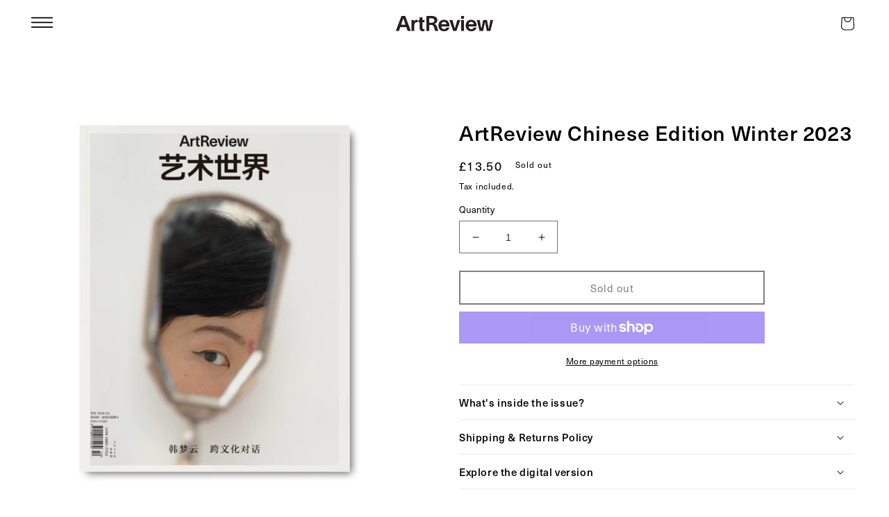

--- FILE ---
content_type: text/html; charset=utf-8
request_url: https://shop.artreview.com/products/artreview-china-winter-2023
body_size: 33966
content:
<!doctype html>
<html class="no-js" lang="en"> 
  <head>
    <meta charset="utf-8">
    <meta http-equiv="X-UA-Compatible" content="IE=edge">
    <meta name="viewport" content="width=device-width,initial-scale=1">
    <meta name="theme-color" content="">
    <link rel="canonical" href="https://shop.artreview.com/products/artreview-china-winter-2023">
    <link rel="preconnect" href="https://cdn.shopify.com" crossorigin>
    <meta name="facebook-domain-verification" content="i8vaexo1bzm4zz2w6atgqjal98gejh" /><link rel="icon" type="image/png" href="//shop.artreview.com/cdn/shop/files/ar-shop-logo-square.png?crop=center&height=32&v=1666095901&width=32"><link rel="preconnect" href="https://fonts.shopifycdn.com" crossorigin><meta name="facebook-domain-verification" content="bepc02h9lday4hmshwfv38da42f2gx" />
    
    <title>
      ArtReview Chinese Edition Winter 2023
 &ndash; ArtReview Shop</title>

    
      <meta name="description" content="PreviewedPreviews by ArtReview Asia &amp;amp; ArtReview Chinese EditionHiroshi Sugimoto, Interview by Lance HendersteinPoints of View by Kristina Foster, Lin Canwen and Max Crosbie-JonesArt FeaturedHan Mengyun, Interview by Lai FeiRirkrit Tiravanija by Jessica LanayHorikawa Michio by Tyler CoburnWang Yin by Ren YueKim Beom">
    

    

<meta property="og:site_name" content="ArtReview Shop">
<meta property="og:url" content="https://shop.artreview.com/products/artreview-china-winter-2023">
<meta property="og:title" content="ArtReview Chinese Edition Winter 2023">
<meta property="og:type" content="product">
<meta property="og:description" content="PreviewedPreviews by ArtReview Asia &amp;amp; ArtReview Chinese EditionHiroshi Sugimoto, Interview by Lance HendersteinPoints of View by Kristina Foster, Lin Canwen and Max Crosbie-JonesArt FeaturedHan Mengyun, Interview by Lai FeiRirkrit Tiravanija by Jessica LanayHorikawa Michio by Tyler CoburnWang Yin by Ren YueKim Beom"><meta property="og:image" content="http://shop.artreview.com/cdn/shop/files/ARC-Winter-23-Hero_7bfb17a7-7089-4438-8683-eb0a482279f5.jpg?v=1712409516">
  <meta property="og:image:secure_url" content="https://shop.artreview.com/cdn/shop/files/ARC-Winter-23-Hero_7bfb17a7-7089-4438-8683-eb0a482279f5.jpg?v=1712409516">
  <meta property="og:image:width" content="2849">
  <meta property="og:image:height" content="2940"><meta property="og:price:amount" content="13.50">
  <meta property="og:price:currency" content="GBP"><meta name="twitter:site" content="@ArtReview_"><meta name="twitter:card" content="summary_large_image">
<meta name="twitter:title" content="ArtReview Chinese Edition Winter 2023">
<meta name="twitter:description" content="PreviewedPreviews by ArtReview Asia &amp;amp; ArtReview Chinese EditionHiroshi Sugimoto, Interview by Lance HendersteinPoints of View by Kristina Foster, Lin Canwen and Max Crosbie-JonesArt FeaturedHan Mengyun, Interview by Lai FeiRirkrit Tiravanija by Jessica LanayHorikawa Michio by Tyler CoburnWang Yin by Ren YueKim Beom">


    <script src="//shop.artreview.com/cdn/shop/t/11/assets/global.js?v=149496944046504657681666183789" defer="defer"></script>
    <!-- OutlinkStickyBtn CODE Start --><!-- OutlinkStickyBtn END --> <script>window.performance && window.performance.mark && window.performance.mark('shopify.content_for_header.start');</script><meta name="google-site-verification" content="oIY7Zt3l5W5Ur5hoAGql_yuPkRzzgkU3dO_9_wcaJVE">
<meta name="facebook-domain-verification" content="iofumul2wwquvopq7reabt4n59zf7k">
<meta id="shopify-digital-wallet" name="shopify-digital-wallet" content="/4321833/digital_wallets/dialog">
<meta name="shopify-checkout-api-token" content="b3ceed3fa6df39005e08be2e2a37d317">
<meta id="in-context-paypal-metadata" data-shop-id="4321833" data-venmo-supported="false" data-environment="production" data-locale="en_US" data-paypal-v4="true" data-currency="GBP">
<link rel="alternate" type="application/json+oembed" href="https://shop.artreview.com/products/artreview-china-winter-2023.oembed">
<script async="async" src="/checkouts/internal/preloads.js?locale=en-GB"></script>
<link rel="preconnect" href="https://shop.app" crossorigin="anonymous">
<script async="async" src="https://shop.app/checkouts/internal/preloads.js?locale=en-GB&shop_id=4321833" crossorigin="anonymous"></script>
<script id="apple-pay-shop-capabilities" type="application/json">{"shopId":4321833,"countryCode":"GB","currencyCode":"GBP","merchantCapabilities":["supports3DS"],"merchantId":"gid:\/\/shopify\/Shop\/4321833","merchantName":"ArtReview Shop","requiredBillingContactFields":["postalAddress","email"],"requiredShippingContactFields":["postalAddress","email"],"shippingType":"shipping","supportedNetworks":["visa","maestro","masterCard","amex","discover","elo"],"total":{"type":"pending","label":"ArtReview Shop","amount":"1.00"},"shopifyPaymentsEnabled":true,"supportsSubscriptions":true}</script>
<script id="shopify-features" type="application/json">{"accessToken":"b3ceed3fa6df39005e08be2e2a37d317","betas":["rich-media-storefront-analytics"],"domain":"shop.artreview.com","predictiveSearch":true,"shopId":4321833,"locale":"en"}</script>
<script>var Shopify = Shopify || {};
Shopify.shop = "artreview-magazine.myshopify.com";
Shopify.locale = "en";
Shopify.currency = {"active":"GBP","rate":"1.0"};
Shopify.country = "GB";
Shopify.theme = {"name":"Dawn","id":131883106465,"schema_name":"Dawn","schema_version":"7.0.1","theme_store_id":887,"role":"main"};
Shopify.theme.handle = "null";
Shopify.theme.style = {"id":null,"handle":null};
Shopify.cdnHost = "shop.artreview.com/cdn";
Shopify.routes = Shopify.routes || {};
Shopify.routes.root = "/";</script>
<script type="module">!function(o){(o.Shopify=o.Shopify||{}).modules=!0}(window);</script>
<script>!function(o){function n(){var o=[];function n(){o.push(Array.prototype.slice.apply(arguments))}return n.q=o,n}var t=o.Shopify=o.Shopify||{};t.loadFeatures=n(),t.autoloadFeatures=n()}(window);</script>
<script>
  window.ShopifyPay = window.ShopifyPay || {};
  window.ShopifyPay.apiHost = "shop.app\/pay";
  window.ShopifyPay.redirectState = null;
</script>
<script id="shop-js-analytics" type="application/json">{"pageType":"product"}</script>
<script defer="defer" async type="module" src="//shop.artreview.com/cdn/shopifycloud/shop-js/modules/v2/client.init-shop-cart-sync_Bc8-qrdt.en.esm.js"></script>
<script defer="defer" async type="module" src="//shop.artreview.com/cdn/shopifycloud/shop-js/modules/v2/chunk.common_CmNk3qlo.esm.js"></script>
<script type="module">
  await import("//shop.artreview.com/cdn/shopifycloud/shop-js/modules/v2/client.init-shop-cart-sync_Bc8-qrdt.en.esm.js");
await import("//shop.artreview.com/cdn/shopifycloud/shop-js/modules/v2/chunk.common_CmNk3qlo.esm.js");

  window.Shopify.SignInWithShop?.initShopCartSync?.({"fedCMEnabled":true,"windoidEnabled":true});

</script>
<script>
  window.Shopify = window.Shopify || {};
  if (!window.Shopify.featureAssets) window.Shopify.featureAssets = {};
  window.Shopify.featureAssets['shop-js'] = {"shop-cart-sync":["modules/v2/client.shop-cart-sync_DOpY4EW0.en.esm.js","modules/v2/chunk.common_CmNk3qlo.esm.js"],"shop-button":["modules/v2/client.shop-button_CI-s0xGZ.en.esm.js","modules/v2/chunk.common_CmNk3qlo.esm.js"],"init-fed-cm":["modules/v2/client.init-fed-cm_D2vsy40D.en.esm.js","modules/v2/chunk.common_CmNk3qlo.esm.js"],"init-windoid":["modules/v2/client.init-windoid_CXNAd0Cm.en.esm.js","modules/v2/chunk.common_CmNk3qlo.esm.js"],"shop-toast-manager":["modules/v2/client.shop-toast-manager_Cx0C6may.en.esm.js","modules/v2/chunk.common_CmNk3qlo.esm.js"],"shop-cash-offers":["modules/v2/client.shop-cash-offers_CL9Nay2h.en.esm.js","modules/v2/chunk.common_CmNk3qlo.esm.js","modules/v2/chunk.modal_CvhjeixQ.esm.js"],"avatar":["modules/v2/client.avatar_BTnouDA3.en.esm.js"],"init-shop-email-lookup-coordinator":["modules/v2/client.init-shop-email-lookup-coordinator_B9mmbKi4.en.esm.js","modules/v2/chunk.common_CmNk3qlo.esm.js"],"init-shop-cart-sync":["modules/v2/client.init-shop-cart-sync_Bc8-qrdt.en.esm.js","modules/v2/chunk.common_CmNk3qlo.esm.js"],"pay-button":["modules/v2/client.pay-button_Bhm3077V.en.esm.js","modules/v2/chunk.common_CmNk3qlo.esm.js"],"init-customer-accounts-sign-up":["modules/v2/client.init-customer-accounts-sign-up_C7zhr03q.en.esm.js","modules/v2/client.shop-login-button_BbMx65lK.en.esm.js","modules/v2/chunk.common_CmNk3qlo.esm.js","modules/v2/chunk.modal_CvhjeixQ.esm.js"],"init-shop-for-new-customer-accounts":["modules/v2/client.init-shop-for-new-customer-accounts_rLbLSDTe.en.esm.js","modules/v2/client.shop-login-button_BbMx65lK.en.esm.js","modules/v2/chunk.common_CmNk3qlo.esm.js","modules/v2/chunk.modal_CvhjeixQ.esm.js"],"checkout-modal":["modules/v2/client.checkout-modal_Fp9GouFF.en.esm.js","modules/v2/chunk.common_CmNk3qlo.esm.js","modules/v2/chunk.modal_CvhjeixQ.esm.js"],"init-customer-accounts":["modules/v2/client.init-customer-accounts_DkVf8Jdu.en.esm.js","modules/v2/client.shop-login-button_BbMx65lK.en.esm.js","modules/v2/chunk.common_CmNk3qlo.esm.js","modules/v2/chunk.modal_CvhjeixQ.esm.js"],"shop-login-button":["modules/v2/client.shop-login-button_BbMx65lK.en.esm.js","modules/v2/chunk.common_CmNk3qlo.esm.js","modules/v2/chunk.modal_CvhjeixQ.esm.js"],"shop-login":["modules/v2/client.shop-login_B9KWmZaW.en.esm.js","modules/v2/chunk.common_CmNk3qlo.esm.js","modules/v2/chunk.modal_CvhjeixQ.esm.js"],"shop-follow-button":["modules/v2/client.shop-follow-button_B-omSWeu.en.esm.js","modules/v2/chunk.common_CmNk3qlo.esm.js","modules/v2/chunk.modal_CvhjeixQ.esm.js"],"lead-capture":["modules/v2/client.lead-capture_DZQFWrYz.en.esm.js","modules/v2/chunk.common_CmNk3qlo.esm.js","modules/v2/chunk.modal_CvhjeixQ.esm.js"],"payment-terms":["modules/v2/client.payment-terms_Bl_bs7GP.en.esm.js","modules/v2/chunk.common_CmNk3qlo.esm.js","modules/v2/chunk.modal_CvhjeixQ.esm.js"]};
</script>
<script>(function() {
  var isLoaded = false;
  function asyncLoad() {
    if (isLoaded) return;
    isLoaded = true;
    var urls = ["https:\/\/chimpstatic.com\/mcjs-connected\/js\/users\/59ee01dbbedc235439ec77a80\/fb0346534d610f803e79bb95a.js?shop=artreview-magazine.myshopify.com","https:\/\/chimpstatic.com\/mcjs-connected\/js\/users\/59ee01dbbedc235439ec77a80\/f19120589b858da3329240992.js?shop=artreview-magazine.myshopify.com","https:\/\/platform-api.sharethis.com\/js\/sharethis.js?shop=artreview-magazine.myshopify.com#property=63f625189601ba00121e2fcb\u0026product=follow\u0026source=follow-shopify\u0026ver=1691793229","\/\/www.powr.io\/powr.js?powr-token=artreview-magazine.myshopify.com\u0026external-type=shopify\u0026shop=artreview-magazine.myshopify.com","https:\/\/cdn.s3.pop-convert.com\/pcjs.production.min.js?unique_id=artreview-magazine.myshopify.com\u0026shop=artreview-magazine.myshopify.com","https:\/\/script.pop-convert.com\/new-micro\/production.pc.min.js?unique_id=artreview-magazine.myshopify.com\u0026shop=artreview-magazine.myshopify.com","https:\/\/cdn.giftcardpro.app\/build\/storefront\/storefront.js?shop=artreview-magazine.myshopify.com"];
    for (var i = 0; i < urls.length; i++) {
      var s = document.createElement('script');
      s.type = 'text/javascript';
      s.async = true;
      s.src = urls[i];
      var x = document.getElementsByTagName('script')[0];
      x.parentNode.insertBefore(s, x);
    }
  };
  if(window.attachEvent) {
    window.attachEvent('onload', asyncLoad);
  } else {
    window.addEventListener('load', asyncLoad, false);
  }
})();</script>
<script id="__st">var __st={"a":4321833,"offset":0,"reqid":"420ef5b1-6f41-4d20-8111-06cab042391d-1762288773","pageurl":"shop.artreview.com\/products\/artreview-china-winter-2023","u":"02d82b4f2aab","p":"product","rtyp":"product","rid":7818319265953};</script>
<script>window.ShopifyPaypalV4VisibilityTracking = true;</script>
<script id="form-persister">!function(){'use strict';const t='contact',e='new_comment',n=[[t,t],['blogs',e],['comments',e],[t,'customer']],o='password',r='form_key',c=['recaptcha-v3-token','g-recaptcha-response','h-captcha-response',o],s=()=>{try{return window.sessionStorage}catch{return}},i='__shopify_v',u=t=>t.elements[r],a=function(){const t=[...n].map((([t,e])=>`form[action*='/${t}']:not([data-nocaptcha='true']) input[name='form_type'][value='${e}']`)).join(',');var e;return e=t,()=>e?[...document.querySelectorAll(e)].map((t=>t.form)):[]}();function m(t){const e=u(t);a().includes(t)&&(!e||!e.value)&&function(t){try{if(!s())return;!function(t){const e=s();if(!e)return;const n=u(t);if(!n)return;const o=n.value;o&&e.removeItem(o)}(t);const e=Array.from(Array(32),(()=>Math.random().toString(36)[2])).join('');!function(t,e){u(t)||t.append(Object.assign(document.createElement('input'),{type:'hidden',name:r})),t.elements[r].value=e}(t,e),function(t,e){const n=s();if(!n)return;const r=[...t.querySelectorAll(`input[type='${o}']`)].map((({name:t})=>t)),u=[...c,...r],a={};for(const[o,c]of new FormData(t).entries())u.includes(o)||(a[o]=c);n.setItem(e,JSON.stringify({[i]:1,action:t.action,data:a}))}(t,e)}catch(e){console.error('failed to persist form',e)}}(t)}const f=t=>{if('true'===t.dataset.persistBound)return;const e=function(t,e){const n=function(t){return'function'==typeof t.submit?t.submit:HTMLFormElement.prototype.submit}(t).bind(t);return function(){let t;return()=>{t||(t=!0,(()=>{try{e(),n()}catch(t){(t=>{console.error('form submit failed',t)})(t)}})(),setTimeout((()=>t=!1),250))}}()}(t,(()=>{m(t)}));!function(t,e){if('function'==typeof t.submit&&'function'==typeof e)try{t.submit=e}catch{}}(t,e),t.addEventListener('submit',(t=>{t.preventDefault(),e()})),t.dataset.persistBound='true'};!function(){function t(t){const e=(t=>{const e=t.target;return e instanceof HTMLFormElement?e:e&&e.form})(t);e&&m(e)}document.addEventListener('submit',t),document.addEventListener('DOMContentLoaded',(()=>{const e=a();for(const t of e)f(t);var n;n=document.body,new window.MutationObserver((t=>{for(const e of t)if('childList'===e.type&&e.addedNodes.length)for(const t of e.addedNodes)1===t.nodeType&&'FORM'===t.tagName&&a().includes(t)&&f(t)})).observe(n,{childList:!0,subtree:!0,attributes:!1}),document.removeEventListener('submit',t)}))}()}();</script>
<script integrity="sha256-52AcMU7V7pcBOXWImdc/TAGTFKeNjmkeM1Pvks/DTgc=" data-source-attribution="shopify.loadfeatures" defer="defer" src="//shop.artreview.com/cdn/shopifycloud/storefront/assets/storefront/load_feature-81c60534.js" crossorigin="anonymous"></script>
<script crossorigin="anonymous" defer="defer" src="//shop.artreview.com/cdn/shopifycloud/storefront/assets/shopify_pay/storefront-65b4c6d7.js?v=20250812"></script>
<script data-source-attribution="shopify.dynamic_checkout.dynamic.init">var Shopify=Shopify||{};Shopify.PaymentButton=Shopify.PaymentButton||{isStorefrontPortableWallets:!0,init:function(){window.Shopify.PaymentButton.init=function(){};var t=document.createElement("script");t.src="https://shop.artreview.com/cdn/shopifycloud/portable-wallets/latest/portable-wallets.en.js",t.type="module",document.head.appendChild(t)}};
</script>
<script data-source-attribution="shopify.dynamic_checkout.buyer_consent">
  function portableWalletsHideBuyerConsent(e){var t=document.getElementById("shopify-buyer-consent"),n=document.getElementById("shopify-subscription-policy-button");t&&n&&(t.classList.add("hidden"),t.setAttribute("aria-hidden","true"),n.removeEventListener("click",e))}function portableWalletsShowBuyerConsent(e){var t=document.getElementById("shopify-buyer-consent"),n=document.getElementById("shopify-subscription-policy-button");t&&n&&(t.classList.remove("hidden"),t.removeAttribute("aria-hidden"),n.addEventListener("click",e))}window.Shopify?.PaymentButton&&(window.Shopify.PaymentButton.hideBuyerConsent=portableWalletsHideBuyerConsent,window.Shopify.PaymentButton.showBuyerConsent=portableWalletsShowBuyerConsent);
</script>
<script>
  function portableWalletsCleanup(e){e&&e.src&&console.error("Failed to load portable wallets script "+e.src);var t=document.querySelectorAll("shopify-accelerated-checkout .shopify-payment-button__skeleton, shopify-accelerated-checkout-cart .wallet-cart-button__skeleton"),e=document.getElementById("shopify-buyer-consent");for(let e=0;e<t.length;e++)t[e].remove();e&&e.remove()}function portableWalletsNotLoadedAsModule(e){e instanceof ErrorEvent&&"string"==typeof e.message&&e.message.includes("import.meta")&&"string"==typeof e.filename&&e.filename.includes("portable-wallets")&&(window.removeEventListener("error",portableWalletsNotLoadedAsModule),window.Shopify.PaymentButton.failedToLoad=e,"loading"===document.readyState?document.addEventListener("DOMContentLoaded",window.Shopify.PaymentButton.init):window.Shopify.PaymentButton.init())}window.addEventListener("error",portableWalletsNotLoadedAsModule);
</script>

<script type="module" src="https://shop.artreview.com/cdn/shopifycloud/portable-wallets/latest/portable-wallets.en.js" onError="portableWalletsCleanup(this)" crossorigin="anonymous"></script>
<script nomodule>
  document.addEventListener("DOMContentLoaded", portableWalletsCleanup);
</script>

<link id="shopify-accelerated-checkout-styles" rel="stylesheet" media="screen" href="https://shop.artreview.com/cdn/shopifycloud/portable-wallets/latest/accelerated-checkout-backwards-compat.css" crossorigin="anonymous">
<style id="shopify-accelerated-checkout-cart">
        #shopify-buyer-consent {
  margin-top: 1em;
  display: inline-block;
  width: 100%;
}

#shopify-buyer-consent.hidden {
  display: none;
}

#shopify-subscription-policy-button {
  background: none;
  border: none;
  padding: 0;
  text-decoration: underline;
  font-size: inherit;
  cursor: pointer;
}

#shopify-subscription-policy-button::before {
  box-shadow: none;
}

      </style>
<script id="sections-script" data-sections="header,footer" defer="defer" src="//shop.artreview.com/cdn/shop/t/11/compiled_assets/scripts.js?1749"></script>
<script>window.performance && window.performance.mark && window.performance.mark('shopify.content_for_header.end');</script>

<link rel="stylesheet" href="https://use.typekit.net/lnt5asn.css">
    <style data-shopify>
      @font-face {
  font-family: "Instrument Sans";
  font-weight: 400;
  font-style: normal;
  font-display: swap;
  src: url("//shop.artreview.com/cdn/fonts/instrument_sans/instrumentsans_n4.db86542ae5e1596dbdb28c279ae6c2086c4c5bfa.woff2") format("woff2"),
       url("//shop.artreview.com/cdn/fonts/instrument_sans/instrumentsans_n4.510f1b081e58d08c30978f465518799851ef6d8b.woff") format("woff");
}

      
      @font-face {
  font-family: "Instrument Sans";
  font-weight: 400;
  font-style: italic;
  font-display: swap;
  src: url("//shop.artreview.com/cdn/fonts/instrument_sans/instrumentsans_i4.028d3c3cd8d085648c808ceb20cd2fd1eb3560e5.woff2") format("woff2"),
       url("//shop.artreview.com/cdn/fonts/instrument_sans/instrumentsans_i4.7e90d82df8dee29a99237cd19cc529d2206706a2.woff") format("woff");
}

      
      @font-face {
  font-family: "Instrument Sans";
  font-weight: 500;
  font-style: normal;
  font-display: swap;
  src: url("//shop.artreview.com/cdn/fonts/instrument_sans/instrumentsans_n5.1ce463e1cc056566f977610764d93d4704464858.woff2") format("woff2"),
       url("//shop.artreview.com/cdn/fonts/instrument_sans/instrumentsans_n5.9079eb7bba230c9d8d8d3a7d101aa9d9f40b6d14.woff") format("woff");
}


      :root {
        --font-body-family: "Instrument Sans", sans-serif;
        --font-body-style: normal;
        --font-body-weight: 400;
        --font-body-weight-bold: 700;

        --font-heading-family: "Instrument Sans", sans-serif;
        --font-heading-style: normal;
        --font-heading-weight: 500;

        --font-body-scale: 1.0;
        --font-heading-scale: 1.0;

        --color-base-text: 0, 0, 0;
        --color-shadow: 0, 0, 0;
        --color-base-background-1: 255, 255, 255;
        --color-base-background-2: 243, 243, 243;
        --color-base-solid-button-labels: 255, 255, 255;
        --color-base-outline-button-labels: 0, 0, 0;
        --color-base-accent-1: 0, 0, 0;
        --color-base-accent-2: 202, 52, 52;
        --payment-terms-background-color: #ffffff;

        --gradient-base-background-1: #ffffff;
        --gradient-base-background-2: #f3f3f3;
        --gradient-base-accent-1: #000000;
        --gradient-base-accent-2: #ca3434;

        --media-padding: px;
        --media-border-opacity: 0.05;
        --media-border-width: 0px;
        --media-radius: 0px;
        --media-shadow-opacity: 0.0;
        --media-shadow-horizontal-offset: 0px;
        --media-shadow-vertical-offset: -4px;
        --media-shadow-blur-radius: 0px;
        --media-shadow-visible: 0;

        --page-width: 150rem;
        --page-width-margin: 0rem;

        --product-card-image-padding: 0.0rem;
        --product-card-corner-radius: 0.0rem;
        --product-card-text-alignment: center;
        --product-card-border-width: 0.0rem;
        --product-card-border-opacity: 0.1;
        --product-card-shadow-opacity: 0.0;
        --product-card-shadow-visible: 0;
        --product-card-shadow-horizontal-offset: -4.0rem;
        --product-card-shadow-vertical-offset: -1.4rem;
        --product-card-shadow-blur-radius: 1.0rem;

        --collection-card-image-padding: 0.0rem;
        --collection-card-corner-radius: 0.0rem;
        --collection-card-text-alignment: left;
        --collection-card-border-width: 0.0rem;
        --collection-card-border-opacity: 0.1;
        --collection-card-shadow-opacity: 0.0;
        --collection-card-shadow-visible: 0;
        --collection-card-shadow-horizontal-offset: 0.0rem;
        --collection-card-shadow-vertical-offset: 0.4rem;
        --collection-card-shadow-blur-radius: 0.5rem;

        --blog-card-image-padding: 0.0rem;
        --blog-card-corner-radius: 0.0rem;
        --blog-card-text-alignment: left;
        --blog-card-border-width: 0.0rem;
        --blog-card-border-opacity: 0.1;
        --blog-card-shadow-opacity: 0.0;
        --blog-card-shadow-visible: 0;
        --blog-card-shadow-horizontal-offset: 0.0rem;
        --blog-card-shadow-vertical-offset: 0.4rem;
        --blog-card-shadow-blur-radius: 0.5rem;

        --badge-corner-radius: 0.6rem;

        --popup-border-width: 1px;
        --popup-border-opacity: 0.1;
        --popup-corner-radius: 0px;
        --popup-shadow-opacity: 0.0;
        --popup-shadow-horizontal-offset: 0px;
        --popup-shadow-vertical-offset: 4px;
        --popup-shadow-blur-radius: 5px;

        --drawer-border-width: 1px;
        --drawer-border-opacity: 0.1;
        --drawer-shadow-opacity: 0.0;
        --drawer-shadow-horizontal-offset: 0px;
        --drawer-shadow-vertical-offset: 4px;
        --drawer-shadow-blur-radius: 5px;

        --spacing-sections-desktop: 24px;
        --spacing-sections-mobile: 20px;

        --grid-desktop-vertical-spacing: 8px;
        --grid-desktop-horizontal-spacing: 8px;
        --grid-mobile-vertical-spacing: 4px;
        --grid-mobile-horizontal-spacing: 4px;

        --text-boxes-border-opacity: 0.1;
        --text-boxes-border-width: 0px;
        --text-boxes-radius: 0px;
        --text-boxes-shadow-opacity: 0.0;
        --text-boxes-shadow-visible: 0;
        --text-boxes-shadow-horizontal-offset: 0px;
        --text-boxes-shadow-vertical-offset: 4px;
        --text-boxes-shadow-blur-radius: 5px;

        --buttons-radius: 0px;
        --buttons-radius-outset: 0px;
        --buttons-border-width: 2px;
        --buttons-border-opacity: 1.0;
        --buttons-shadow-opacity: 0.0;
        --buttons-shadow-visible: 0;
        --buttons-shadow-horizontal-offset: 0px;
        --buttons-shadow-vertical-offset: 4px;
        --buttons-shadow-blur-radius: 5px;
        --buttons-border-offset: 0px;

        --inputs-radius: 0px;
        --inputs-border-width: 1px;
        --inputs-border-opacity: 0.55;
        --inputs-shadow-opacity: 0.0;
        --inputs-shadow-horizontal-offset: 0px;
        --inputs-margin-offset: 0px;
        --inputs-shadow-vertical-offset: 4px;
        --inputs-shadow-blur-radius: 5px;
        --inputs-radius-outset: 0px;

        --variant-pills-radius: 4px;
        --variant-pills-border-width: 1px;
        --variant-pills-border-opacity: 0.2;
        --variant-pills-shadow-opacity: 0.0;
        --variant-pills-shadow-horizontal-offset: 0px;
        --variant-pills-shadow-vertical-offset: 4px;
        --variant-pills-shadow-blur-radius: 5px;
      }

      *,
      *::before,
      *::after {
        box-sizing: inherit;
      }

      html {
        box-sizing: border-box;
        font-size: calc(var(--font-body-scale) * 62.5%);
        height: 100%;
      }

      body {
        display: grid;
        grid-template-rows: auto auto 1fr auto;
        grid-template-columns: 100%;
        min-height: 100%;
        margin: 0;
        font-size: 1.55rem;
        letter-spacing: 0.03rem;
        line-height: calc(1 + 0.75 / var(--font-body-scale));
        font-family: var(--font-body-family);
        font-style: var(--font-body-style);
        font-weight: var(--font-body-weight);
      }

      @media screen and (min-width: 750px) {
        body {
          font-size: 1.55rem;
        }
      }
    </style>

    <link href="//shop.artreview.com/cdn/shop/t/11/assets/base.css?v=7822510608583141071759247395" rel="stylesheet" type="text/css" media="all" />
<link rel="preload" as="font" href="//shop.artreview.com/cdn/fonts/instrument_sans/instrumentsans_n4.db86542ae5e1596dbdb28c279ae6c2086c4c5bfa.woff2" type="font/woff2" crossorigin><link rel="preload" as="font" href="//shop.artreview.com/cdn/fonts/instrument_sans/instrumentsans_n5.1ce463e1cc056566f977610764d93d4704464858.woff2" type="font/woff2" crossorigin><link rel="stylesheet" href="//shop.artreview.com/cdn/shop/t/11/assets/component-predictive-search.css?v=83512081251802922551666183789" media="print" onload="this.media='all'"><script>document.documentElement.className = document.documentElement.className.replace('no-js', 'js');
    if (Shopify.designMode) {
      document.documentElement.classList.add('shopify-design-mode');
    }
    </script>
<style>

@media screen and (min-width: 990px) and (max-width: 1023px) {
.header--top-left{
grid-template-areas: 'left-menu heading icons';
grid-template-columns: unset;
}
header-drawer {
display: block;
grid-area: left-menu;
}
.header__inline-menu {
    display: none;
  }
.header__heading {
justify-self: center;
}
}
@media screen and (min-width: 990px){
header-drawer {
    display: block;
}
}
</style>



<!-- BEGIN app block: shopify://apps/consentmo-gdpr/blocks/gdpr_cookie_consent/4fbe573f-a377-4fea-9801-3ee0858cae41 -->


<!-- END app block --><!-- BEGIN app block: shopify://apps/bevy-share-cart-social-link/blocks/app-embed.js/6f179945-6ca4-4ba4-919e-6daa3f1c383b --><script> 
  function jsonEscape(str)  {
    return str.replace(/\n/g, "\\\\n").replace(/\r/g, "\\\\r").replace(/\t/g, "\\\\t");
  }
  var allSharedLinksOfCurrentCart = [];
  var allKeysOfCurrentCart = [];
  var currentCartData = null;
  var currentCartKey = null;
  
    
    var str = null;
    var index = null;
    console.log('');
    
  

  console.log(allSharedLinksOfCurrentCart);
  console.log(allKeysOfCurrentCart);

  var recipientDiscountEnable = null;
  var discountLoggedInOnly = null;
  var referrerDiscountEnable = null;

  let shareCartIncentivesState = {};
  let shareCartIncentivesData = {};

  

  
  
  const recipientDiscountInfo = {
    recipientDiscountEnable: shareCartIncentivesState?.recipientDiscountEnable,
    discountLoggedInOnly: shareCartIncentivesState?.loggedInCustomerEnabled,
    recipientCartCanOnlyHaveSharedItems: shareCartIncentivesState?.recipientCartCanOnlyHaveSharedItems,
  }

  const referrerDiscountInfo = {
    referrerDiscountEnable: shareCartIncentivesState?.referrerDiscountEnable,
    discountLoggedInOnly: shareCartIncentivesState?.loggedInCustomerEnabled,
    referrerDiscountType: shareCartIncentivesState?.referrerDiscountType,
    referrerDiscountValue: shareCartIncentivesState?.referrerDiscountValue,
  }

  const socialCustomizationContent = {"facebook":{"hashtag":"ShareCartApp"},"twitter":{"text":"Check out this cart I built: *|SHARE_LINK|*","hashtags":"ShareCartApp"},"tumblr":{"title":"My Shopping Cart – Share Cart","content":"Check out this cart I built: *|SHARE_LINK|*"},"pinterest":{"media":"https://cdn.shopify.com/s/files/1/0633/7724/4405/files/share-cart-logo.png?v=1647984674","description":"Check out this cart I built: *|SHARE_LINK|*","autogenerate":true},"whatsapp":{"text":"Check out this cart I built: *|SHARE_LINK|*"},"reddit":{"title":"Check out this cart I built","text":"See it here: *|SHARE_LINK|*"},"email":{"body":"See it here: *|SHARE_LINK|*","subject":"Check out this cart I built"}}; 
  var cartProductsImages=[];
  
  var cartProductsHref=[];
  
  const shareCartCurrentStateData = {"checked":true,"themeRedundantDataDeleted":[],"dayChangeCode":"initialdaycode","visitChangeCode":"initialvisitcode","shareExpNmbrEnabled":false,"shareExpNmbr":1,"shareExpDayEnabled":false,"shareExpDay":1,"loggedInUserEnabledOnly":false,"loggedInUserTag":"","copyConfirmationText":"Copied To Clipboard","customMsgLevel":"Customised Message:","copyButtonText":"Copy Link","separatorText":"-OR-","socialShareOptionStatus":true,"customCartMessageStatus":true,"socialSharePositionBottomStatus":false,"shareMsgPosition":"above","rangeValue":38,"shareBtnTitleAlign":"center","themeIndex":0,"basicBackgroundColor":{"color":{"r":255,"g":255,"b":255,"a":1},"value":"rgba(255, 255, 255, 1.0)"},"basicGeneralTextColor":{"color":{"r":0,"g":0,"b":0,"a":1},"value":"rgba(0, 0, 0, 1.0)"},"basicButtonColor":{"color":{"r":255,"g":255,"b":255,"a":1},"value":"rgba(255, 255, 255, 1)"},"basicButtonTextColor":{"color":{"r":0,"g":0,"b":0,"a":1},"value":"rgba(0, 0, 0, 1)"},"customizedMsgInputBorderColor":{"color":{"r":255,"g":255,"b":255,"a":1},"value":"rgba(255, 255, 255, 1.0)"},"customizedMsgTextColor":{"color":{"r":0,"g":0,"b":0,"a":1},"value":"rgba(0, 0, 0, 1.0)"},"basicBackgroundColorMsg":{"color":{"r":255,"g":255,"b":255,"a":1},"value":"rgba(255, 255, 255, 1.0)"},"basicBorderColorMsg":{"color":{"r":0,"g":0,"b":0,"a":1},"value":"rgba(0, 0, 0, 1.0)"},"basicTextColorMsg":{"color":{"r":0,"g":0,"b":0,"a":1},"value":"rgba(0, 0, 0, 1.0)"},"basicCustomMsgClickableNoteColor":{"color":{"r":0,"g":0,"b":0,"a":1},"value":"rgba(0, 0, 0, 1.0)"},"basicIconColorMsg":{"color":{"r":0,"g":0,"b":0,"a":1},"value":"rgba(0, 0, 0, 1.0)"},"shareTitleColor":{"color":{"r":0,"g":0,"b":0,"a":1},"value":"rgba(0, 0, 0, 1.0)"},"shareBtnColor":{"color":{"r":255,"g":255,"b":255,"a":1},"value":"rgba(255, 255, 255, 1)"},"shareBtnTextColor":{"color":{"r":0,"g":0,"b":0,"a":1},"value":"rgba(0, 0, 0, 1)"},"shareIconColor":{"color":{"r":0,"g":0,"b":0,"a":1},"value":"rgba(0, 0, 0, 1)"},"copyBtnColor":{"color":{"r":255,"g":255,"b":255,"a":1},"value":"rgba(255, 255, 255, 1)"},"copyTextColor":{"color":{"r":0,"g":0,"b":0,"a":1},"value":"rgba(0, 0, 0, 1)"},"copyIconColor":{"color":{"r":0,"g":0,"b":0,"a":1},"value":"rgba(0, 0, 0, 1)"},"toggleBtnColor":{"color":{"r":255,"g":255,"b":255,"a":1},"value":"rgba(255, 255, 255, 1)"},"toggleIconColor":{"color":{"r":0,"g":0,"b":0,"a":1},"value":"rgba(0, 0, 0, 1)"},"toggleButtonActive":{"color":{"r":247,"g":247,"b":247,"a":1},"value":"rgba(247, 247, 247, 1.0)"},"toggleIconActive":{"color":{"r":0,"g":0,"b":0,"a":1},"value":"rgba(0, 0, 0, 1.0)"},"modalBgColor":{"color":{"r":255,"g":255,"b":255,"a":1},"value":"rgba(255, 255, 255, 1.0)"},"modalTextColor":{"color":{"r":0,"g":0,"b":0,"a":1},"value":"rgba(0, 0, 0, 1.0)"},"closeIconColor":{"color":{"r":0,"g":0,"b":0,"a":1},"value":"rgba(0, 0, 0, 1.0)"},"modalBorderColor":{"color":{"r":0,"g":0,"b":0,"a":1},"value":"rgba(0, 0, 0, 1.0)"},"inputBarColor":{"color":{"r":244,"g":244,"b":244,"a":1},"value":"rgba(244, 244, 244, 1.0)"},"footnoteTextColor":{"color":{"r":0,"g":0,"b":0,"a":1},"value":"rgba(0, 0, 0, 1.0)"},"msgInputBackgroundColor":{"color":{"r":244,"g":244,"b":244,"a":1},"value":"rgba(244, 244, 244, 1.0)"},"msgInputIconColor":{"color":{"r":0,"g":0,"b":0,"a":1},"value":"rgba(0, 0, 0, 1.0)"},"msgInputTextColor":{"color":{"r":0,"g":0,"b":0,"a":1},"value":"rgba(0, 0, 0, 1.0)"},"customMsgFontSize":14,"fontSizeTitle":22,"fontSizeBtn":14,"fontSizeNote":12,"fontSizeText":14,"customizeMsgLevelFontSize":16,"titleWeight":"400","btnWeight":"400","customMsgWeight":"400","borderRadiusMsg":5,"borderWidthMsg":1,"noteWeight":"400","textWeight":"400","customizeMsgLevelWeight":"400","fontFamily":"https://cdn.shopify.com/s/files/1/0432/1833/t/11/assets/Arial.ttf?v=1697403113","borderRadius":1,"borderRadiusMsgInput":10,"customMsgInputBorderWidth":1,"shoppingcart":"","shareyourcart":"Share your cart","buttontext":"Share a link to your cart","notetext":"*Please note that personalization and monograms will not be included in this link","customMsgNoteWeight":"bold","notetextCustomCart":"Want to show a customised message on the cart page? *|Click here|*","shareIcon":"default","customFontLink":"https://cdn.shopify.com/s/files/1/0432/1833/t/11/assets/Arial.ttf?v=1697403113","noteTextColor":{"color":{"r":0,"g":0,"b":0,"a":1},"value":"rgba(0, 0, 0, 1.0)"},"isCopyButtonInside":true,"socialIconLinks":[{"label":"Facebook","iconColor":"#000"},{"label":"Messenger","iconColor":"#000"},{"label":"Twitter","iconColor":"#000"},{"label":"Tumblr","iconColor":"#000"},{"label":"Pinterest","iconColor":"#000"},{"label":"Whatsapp","iconColor":"#000"},{"label":"Reddit","iconColor":"#000"},{"label":"Email","iconColor":"#000"}],"social_icon_color":{"color":{"r":0,"g":0,"b":0,"a":1},"value":"rgba(0, 0, 0, 1.0)"},"isDisplaySocialLinks":false,"custom_css":""};
  
  const shareCartStyles = `
        .share_cart_modal_content svg, .share_cart_header svg, .div_share_cart_message svg {
            fill: transparent;
            height: unset;
            width: unset;
            vertical-align: unset;
        }

        div .share-cart-preview-container {
          position: fixed;
          left: 0;
          top: 41%;
          z-index: 1000;
          height: auto;
          width: 95px;
          background-color: #514be9;
          display: flex;
          flex-direction: column;
          align-items: center;
          justify-content: center;
          border-top-right-radius: 10px;
          border-bottom-right-radius: 10px;
          cursor: pointer;
          padding: 5px 10px;
          font-size: 14px;
        }
        div .share-cart-preview-container p {
          background: none;
          border: none;
          color: #fff;
          margin-bottom: 0px;
          margin-top: 0px;
        }
        
        div #show_cart_permalink {
          outline: none;
          box-shadow: none;
        }
        div .copybtn-click {
          cursor: pointer;
        }
        @font-face {
            font-family: "share-cart-font";
            src: url("https://cdn.shopify.com/s/files/1/0432/1833/t/11/assets/Arial.ttf?v=1697403113");
        }
        div .flex-center {
            display: flex;
            justify-content: center;
            align-items: center;
          }

        div .flex-column {
            flex-direction: column;
          }

        div .margin-1 {
            margin: 20px 0;
          }
    
        div .share_cart_flex {
          display: flex; 
          align-items: center; 
          justify-content: space-between; 
        }
        div .share_cart_heading1 {
            text-align:
                        center !important;
        }
        div .share_cart_heading {
            font-size: 22px !important;
            font-weight: 400 !important;
            font-family: share-cart-font, MyFont, myFont !important;
            letter-spacing: 0;
            text-transform: capitalize;
            margin-bottom: 0;
            margin-top: 0px;
            padding-bottom: 0px !important;
            color: rgba(0, 0, 0, 1.0) !important;
            line-height: 1.2;
        }
        div .share_cart_heading.share_cart_heading1 {
            padding-bottom: 20px !important;
        }
        div .shared_title {
            text-transform: none;
            color: rgba(0, 0, 0, 1.0) !important;        
        }
        div .curvedarrow {
            width: 22px;
            margin-right: 7px;
        }
        div .share_check_icon {
            max-width: 20px;
            position: relative;
            top: 4px;
            left: -4px;
        }
        div button.share_cart_btn,
        div button.share_cart_btn:focus {
            background: rgba(255, 255, 255, 1) !important;
            border: 1px solid rgba(255, 255, 255, 1) !important;
            padding: 7px 20px !important;
            color: rgba(0, 0, 0, 1) !important;
            outline: none;
            min-height: 38px !important;
            font-size: 14px !important;
            font-weight: 400 !important;
            font-family: share-cart-font, MyFont, myFont !important;
            cursor: pointer;
            border-radius: 1px !important;
        }
        div .share_cart_header .share_cart_heading {
          color: rgba(0, 0, 0, 1.0) !important;
        }
        div .share_cart_header{
          margin: 10px 0 30px;
          display: flex !important;
          flex-direction:
                      column !important;
          align-items:
                      center !important;
        }
        div #show_cart_close {
            cursor: pointer;
            line-height: 0.7;
            top: 0;
            position: relative;
            margin-left: 10px;
        }
        div #show_cart_close svg {
          fill: rgba(0, 0, 0, 1.0) !important;
          stroke: rgba(0, 0, 0, 1.0) !important;
        }
        div .share_cart_right {
          margin-top: 6px;
        }
        div .share_cart_modal_header {
            padding-bottom: 10px;
            margin-bottom: 20px;        
            border-bottom: 1px solid rgba(0, 0, 0, 1.0) !important;
        }

        div #copied_clipboard {
          display: none;
          align-items: center;
          margin-right: 30px;
          min-width: 172px;
        }

        
        div button.share_cart_btn svg {
          fill: rgba(0, 0, 0, 1) !important;
          stroke: rgba(0, 0, 0, 1) !important;
        } 

        div.id_div_svgiconbuttontext {
          display: flex;
          align-items: center;
        }

        div button.share_cart_btn .id_span_svgicon {
          padding: 0;
          display: flex;
        } 
      
        div #copybtn svg {
          stroke: rgba(0, 0, 0, 1) !important;
        }    
            
        div .email_icon_wrap svg {
          stroke: rgba(0, 0, 0, 1) !important;
          margin-right:1.2px;
        } 

        div .email_icon_wrap2 svg{
          stroke: rgba(0, 0, 0, 1.0) !important;

        }
    
        div .sharecartmodal {
            display: none;
            position: fixed;
            z-index: 934353454353599;
            padding-top: 100px;
            left: 0;
            top: 0;
            width: 100%;
            height: 100%;
            overflow: auto;
            background-color: rgba(0,0,0,0.4);
        }
        div .share_cart_modal_content {
            background-color: rgba(255, 255, 255, 1.0) !important;
            margin: auto;
            padding: 20px;
            border: 1px solid rgba(0, 0, 0, 1.0) !important;
            width: 100%;
            max-width: 600px;
            border-radius: 1px !important;
        }

        div .share_cart_modal_content .share_cart_heading {
          line-height: 1;
        }

        div .social-share-wrap-input{
          null
        }

        div .share_cart_modal_content .share_cart_input {
          display: flex;
          align-items: center;
          height: 46px;
          padding: 5px 4px;
          border-width:1px;
          border-style:solid;
          border-color:transparent;
          border-radius: 1px !important;
          background-color: rgba(244, 244, 244, 1.0) !important;
          null
        }
        
        div .share_cart_modal_content .share_cart_input_border{
          border-color:rgba(255, 255, 255, 1) !important;

        }

        div .share_cart_modal_content .share_cart_input input, 
        div .share_cart_modal_content .share_cart_input input:focus{
          border:none;
          background-color:transparent
        }
        
        div .share_cart_input svg{
          stroke: rgba(0, 0, 0, 1) !important;
          margin-left:10px;
        }

        div .curvedarrow {
            max-width: 22px;
        }
        div .share_cart_modal_content .share_cart_flex input,
        div .share_cart_modal_content .share_cart_flex input:focus {
            width: 250px;
            height: 40px;
            outline: none;
            border-radius: 0;
            color: #000;
            font-size: 12px;
            padding: 0 10px;
            margin: 0px !important;
        }
        div #copybtn {
            height: 46px;
            background: rgba(255, 255, 255, 1) !important;
            border: 1px solid rgba(189,164,125,0.3) !important;
            border-radius: 1px !important;
            color: rgba(0, 0, 0, 1) !important;
            margin-left: 7px;
            font-size: 14px !important;
            font-weight: 400 !important;
            font-family: share-cart-font, MyFont, myFont !important;
            display: flex;
            align-items: center;
            justify-content: center;
            cursor: pointer;
        }
        div .share_email span, div button.share_cart_btn span{
          padding-left: 10px;
        }
        div .share_email{
          null
        }
        div .share_cart_modal_middle{
          null
        }
        div #copybtn span {
          padding-left: 0px;
        }
        div #copybtn:focus {
            outline: none;
        }
        div .copy_link {
            max-width: 16px;
            margin-bottom: -2px;
        }
        div .share_email,div .share_email:hover {
            max-width: 100%;
            text-decoration: none;
            opacity: 1 !important;
        }
        
        div .email_icon_wrap2 {
          background: rgba(247, 247, 247, 1.0) !important;
          display: flex;
          align-items: center;
          justify-content: center;
          width: 46px;
          height: 46px;
          border-radius: 100%;
          padding-left: 0 !important;
      }
      div .email_icon_wrap2 + span {
        color: rgba(0, 0, 0, 1) !important;
        font-size: 14px !important;
        font-weight: 400 !important;
        font-family: share-cart-font, MyFont, myFont;
      }

      

      div .email_icon_wrap {
            background: rgba(255, 255, 255, 1) !important;
            display: flex;
            align-items: center;
            justify-content: center;
            width: 46px;
            height: 46px;
            border-radius: 100%;
            padding-left: 0 !important;
        }
      div .email_icon_wrap + span {
          color: rgba(0, 0, 0, 1) !important;
          font-size: 14px !important;
          font-weight: 400 !important;
          font-family: share-cart-font, MyFont, myFont !important;
        }
      div .share_cart_or, div #copied_clipboard span {
            color: rgba(0, 0, 0, 1.0) !important;
        }
      div .share_cart_or {              
            font-size: 14px !important;
            font-weight: 400 !important;
            font-family: share-cart-font, MyFont, myFont;
            null
        }
      div #copied_clipboard span {
            color: rgba(0, 0, 0, 1.0) !important;
            font-size: 14px !important;
            font-weight: 400 !important;
            font-family: share-cart-font, MyFont, myFont !important;
            padding-left: 3px;
        }
      div #copied_clipboard svg {
          stroke: rgba(0, 0, 0, 1.0) !important;
        } 
      div .share_email_icon {
            height: 21px;
            max-width: 20px;
        }
      div #id_span_notetext {
            display: block;
            text-align: center;
            margin-top: 20px;
            color: rgba(0, 0, 0, 1.0) !important;
            opacity: 0.7;
            font-size: 12px !important;
            font-weight: 400 !important;
            font-family: share-cart-font, MyFont, myFont !important;
        }
      div #emoji_label_button{
          fill: rgba(0, 0, 0, 1.0) !important;
        }
      div #customized_msg {
            color: rgba(0, 0, 0, 1.0) !important;
            font-size: 16px !important;
            font-weight: 400 !important;
            font-family: share-cart-font, MyFont, myFont !important;
        }
      div .share_cart_wrap {
            margin-top: 30px;
            margin-bottom: 30px;
        }

      div .share_cart_modal_sociallinks_wrap{
          display:block;
          margin: 25px 0;
        }

      div #social_wrap{
        }

      div .share_cart_modal_sociallinks {
          display: flex;
          justify-content: center;
        }

      div .share_cart_modal_sociallinks > div:not(:last-child) {
            margin-right:26px;
        }


      div .sociallinks_inner {
          display: flex;
          flex-direction: column;
          justify-content: center;
          align-items: center;
        }

      div .sociallinks_label {
          margin-top: 11px;
          font-size: 12px;
          font-weight: 400;
          font-family: share-cart-font, MyFont, myFont !important;
          color: rgba(0, 0, 0, 1.0) !important;
        }

        /* Labeled social links style */
      div .share_cart_modal_sociallinks.share_cart_modal_sociallinks_label{
          flex-wrap: wrap;
        }

      div div .share_cart_modal_sociallinks.share_cart_modal_sociallinks_label > div {
          margin-right:10px;
        }

      div .share_cart_modal_sociallinks.share_cart_modal_sociallinks_label .sociallinks_inner{
          margin-top: 5px;
        }

      div .round_icon_wrap {
          height: 46px;
          width: 46px;
          border-radius: 50%;
        }
        
      div .square_icon_wrap {
          height: 31px;
          width: 33px;
          border-radius: 5px;
        }

      div #facebook_icon_wrap{
          background-color:undefined !important;
     
        }


      div #facebook_icon_wrap svg path{
          fill:#000 !important;
        }

      div #messenger_icon_wrap{
          background-color:undefined !important;
        }
      
      div #messenger_icon_wrap svg path{
          fill:#000 !important;
      }

      div #twitter_icon_wrap{
          background-color:undefined !important;

        }

      div #twitter_icon_wrap svg path{
          fill:#000 !important;

        }

      div #tumblr_icon_wrap{
          background-color:undefined !important;

        }

      div #tumblr_icon_wrap svg path{
          fill:#000 !important;

        }

      div #pinterest_icon_wrap{
          background-color:undefined !important;
        }

      div #pinterest_icon_wrap svg path{
          fill:#000 !important;

        }
 
      div #whatsapp_icon_wrap{
          background-color:undefined !important;

        }

      div #whatsapp_icon_wrap svg path{
        fill:#000 !important;

        }
 
      div #reddit_icon_wrap{
          background-color:undefined !important;

        }

      div #reddit_icon_wrap svg path{
          fill:#000 !important;

        }

      div #email_icon_wrapper{
          background-color:undefined !important;

        }

      div #email_icon_wrapper svg path{
          fill:#000 !important;

        }
 
 
      div #copybtn-inside {
          border: none;
          padding: 7px 15px;
          background-color:rgba(255, 255, 255, 1) !important;
          border-radius: 1px !important;
        }

      div .copybtn-text{
          color:rgba(0, 0, 0, 1) !important;
          font-size: 14px !important;
          font-weight: 400 !importants;

        }

      div button.copybtn-click span {
          white-space: nowrap;
          font-weight: 400 !important;
          font-family: share-cart-font, MyFont, myFont !important;
        }

      div input#show_cart_permalink {
          font-family: share-cart-font, MyFont, myFont !important;
          null
          
        }

      div .display-none {
          display: none !important;
        }
        
      div .display-block {
          display: block !important;
        }

      div .share_cart_modal_bottom #id_span_notetext span {
        font-weight: bold !important;
      }



        @media only screen and (max-width: 400px){
            div #id_copy_button_text {            
              display: block;
              max-width: 170px;
              overflow: hidden;
              text-overflow: ellipsis;}
        }

        @media only screen and (max-width: 300px){
            div #id_copy_button_text {            
              display: block;
              max-width: 160px;
              overflow: hidden;
              text-overflow: ellipsis;}
        }
                
        @media only screen and (max-width: 700px){
            div .share_cart_modal_middle>.share_cart_flex {
                justify-content: center;
            }
            div .share_cart_modal_content {max-width: 95%;}
            div .share_cart_modal_middle > div:first-child {width: 85% !important; margin-bottom: 20px;}
            div .share_cart_modal_middle {text-align: center; justify-content: center;}
            div .share_email {justify-content: center;}
            div #copybtn {width: 122px;text-align: center;}
            div .share_cart_modal_content .share_cart_flex input, div .share_cart_modal_content .share_cart_flex input:focus {
            /*width: calc(100% - 130px);*/}
        }
        
        @media only screen and (max-width: 601px){
          div .share_cart_modal_middle > div:first-child {width: 90% !important; margin-bottom: 20px;}
          div .share_cart_header.share_cart_flex {
            /*justify-content: center;*/
            text-align: center;
          }
          div .share_cart_modal_middle > .share_cart_flex {
            justify-content: center;
          }      
          // #copied_clipboard {
          //   justify-content: center;
          //   margin: 0;
          //   width: 100%;
          // }
          // .share_cart_modal_header {
          //   position: relative;
          //   display: block;
          // }
          // #show_cart_close {
          //   top: 14px;
          //   position: absolute;
          //   right: 0;
          //   z-index: 99;
          // }
        }

        @media only screen and (max-width: 476px){
            div .share_cart_modal_middle > div:first-child {width: 95% !important; margin-bottom: 20px;}

            /* Social link margin reduce for square background */
            div .share_cart_modal_sociallinks.share_cart_modal_sociallinks_square > div:not(:last-child){
                margin-right: 16px;
            }
        }

        @media only screen and (max-width: 400px){
            div .share_cart_modal_middle > div:first-child {width: 100% !important; margin-bottom: 20px;}
            /* Social link size and margin reduce for square background */
            div .share_cart_modal_sociallinks.share_cart_modal_sociallinks_square .square_icon_wrap{
                width: 26px;
                height: 27px;
            }
            div .share_cart_modal_sociallinks.share_cart_modal_sociallinks_square > div:not(:last-child){
                margin-right: 12px;
            }

            div .share_cart_modal_sociallinks > div:not(:last-child){
                margin-right: 20px;
            }

            /* Labeled social links style */

            div .share_cart_modal_sociallinks.share_cart_modal_sociallinks_label .sociallinks_inner .sociallinks_label {
              margin-top: 7px;
              font-size: 12px; 
            }
            div .share_cart_modal_sociallinks.share_cart_modal_sociallinks_label .sociallinks_inner .round_icon_wrap {
                width: 40px;
                height: 40px; 
            }
        }

        @media only screen and (max-width: 310px){
            /* Social link size and margin reduce for square background */
            div .share_cart_modal_sociallinks.share_cart_modal_sociallinks_square .square_icon_wrap{
                width: 24px;
                height: 24px;
            }
            div .share_cart_modal_sociallinks.share_cart_modal_sociallinks_square > div:not(:last-child){
                margin-right: 9px;
            }
        }

        @media screen and (min-width: 422px) and (max-width: 485px){
          div .share_cart_modal_content .share_cart_flex input,
          div .share_cart_modal_content .share_cart_flex input:focus {
            width: 210px;
          }
        }

        @media screen and (min-width: 351px) and (max-width: 422px){
          div .share_cart_modal_content .share_cart_flex input,
          div .share_cart_modal_content .share_cart_flex input:focus {
            width: 145px;
          }
        }

        @media screen and (min-width: 322px) and (max-width: 351px){
          div .share_cart_modal_content .share_cart_flex input,
          div .share_cart_modal_content .share_cart_flex input:focus {
            width: 115px;
          }
          div #copybtn-inside {
            padding: 5px 10px;
          }
        }

        @media screen and (min-width: 0px) and (max-width: 300px){
          div .share_cart_modal_content .share_cart_flex input,
          div .share_cart_modal_content .share_cart_flex input:focus {
            width: 80px;
          }
          div #copybtn-inside {
            padding: 5px 10px;
          }
        }

        @media screen and (min-width: 300px) and (max-width: 322px){
          div .share_cart_modal_content .share_cart_flex input,
          div .share_cart_modal_content .share_cart_flex input:focus {
            width: 95px;
          }
          div #copybtn-inside {
            padding: 5px 10px;
          }
        }

        @media screen and (min-width: 0px) and (max-width: 470px){
          div .share_cart_modal_content.btn_outside_modal {
            padding: 20px;
          }
        }
    
        @media only screen and (max-width: 480px){
            div .share_cart_heading {
              padding-bottom: 0px;
            }
            div .share_cart_header .share_cart_heading {
              width: unset;
            }
        }

        div .tooltip {
          position: relative;
        }

        div .tooltip .tooltiptext {
          visibility: hidden;
          width: 120px;
          background-color: black;
          color: #fff;
          text-align: center;
          border-radius: 6px;
          padding: 5px 0;
          position: absolute;
          z-index: 1;
          bottom: 115%;
          left: 50%;
          margin-left: -60px;
          opacity: 0;
          transition: opacity 1s;
        }

        div .tooltip .tooltiptext::after {
          content: "";
          position: absolute;
          top: 100%;
          left: 50%;
          margin-left: -5px;
          border-width: 5px;
          border-style: solid;
          border-color: black transparent transparent transparent;
        }`;
  if(shareCartStyles){
    var css = shareCartStyles,
    head = document.head || document.getElementsByTagName('head')[0],
    style = document.createElement('style');
    head.appendChild(style);

    css = css + `@font-face {
            font-family: "share-cart-font";
            src: url("${shareCartCurrentStateData.customFontLink}");
        }`;
    style.type = 'text/css';
    if (style.styleSheet){
      // This is required for IE8 and below. 
      style.styleSheet.cssText = css;
    } else {
      style.appendChild(document.createTextNode(css));
    }
  }

  var isCustomerLoggedInBevy = false;
  var tagMatched = false;
  var storeCustomerTag = null;
  const customerTag = [];
  var bevy_customerId = null;
  var bevy_customerEmail = null;
  var bevy_customerName = null;
  var shopifyCustomerId = null;
  var bevyShareCartCustomerId = Date.now().toString();
  

  if (localStorage.getItem("bevyShareCartCustomerId") !== null
    && (!shopifyCustomerId || 
        (shopifyCustomerId && localStorage.getItem("bevyShareCartCustomerId") === shopifyCustomerId))) {
    bevyShareCartCustomerId = localStorage.getItem("bevyShareCartCustomerId");
  } else {
    localStorage.setItem("bevyShareCartCustomerId", bevyShareCartCustomerId);
  }
  
  if(isCustomerLoggedInBevy && shareCartCurrentStateData.loggedInUserTag && shareCartCurrentStateData.loggedInUserTag !== ""){
      const appCustomerTagList = shareCartCurrentStateData.loggedInUserTag.split(",");
      for(var i=0; i<appCustomerTagList.length; i++){
        var contain = false;
        for(var j=0; j<customerTag.length; j++){
          if(appCustomerTagList[i].trim().toLowerCase() === customerTag[j].toLowerCase() || appCustomerTagList[i].trim().toLowerCase()===""){
            contain = true;
            break;
          }
        }
        if(!contain){
          tagMatched = false;
          break;
        }
      }
  }
  const currencyFormat = '&pound;{{amount}}';
</script>
<script src="https://cdn.shopify.com/extensions/019a3949-35cf-7b94-80f6-1f2e87e6a559/shopify-app-node-69/assets/checkIsReferrerEligibleForDiscount.js" defer></script>
<script src="https://cdn.shopify.com/extensions/019a3949-35cf-7b94-80f6-1f2e87e6a559/shopify-app-node-69/assets/referrerDiscountConditionsCheck.js" defer></script>
<script src="https://cdn.shopify.com/extensions/019a3949-35cf-7b94-80f6-1f2e87e6a559/shopify-app-node-69/assets/recipientDiscountConditionsCheck.js" defer></script>
<script src="https://cdn.shopify.com/extensions/019a3949-35cf-7b94-80f6-1f2e87e6a559/shopify-app-node-69/assets/ReferrerIncentiveAnnouncement.js" defer></script>
<script src="https://cdn.shopify.com/extensions/019a3949-35cf-7b94-80f6-1f2e87e6a559/shopify-app-node-69/assets/RecipientIncentiveBanner.js" defer></script>
<script src="https://cdn.shopify.com/extensions/019a3949-35cf-7b94-80f6-1f2e87e6a559/shopify-app-node-69/assets/IncentiveBanner.js" defer></script>
<script src="https://cdn.shopify.com/extensions/019a3949-35cf-7b94-80f6-1f2e87e6a559/shopify-app-node-69/assets/getBubbleIcon.js" defer></script>
<script src="https://cdn.jsdelivr.net/npm/emoji-mart@latest/dist/browser.js" defer></script>
<script src="https://cdn.shopify.com/extensions/019a3949-35cf-7b94-80f6-1f2e87e6a559/shopify-app-node-69/assets/insertEmojiPickerText.js" defer></script>
<script src="https://cdn.shopify.com/extensions/019a3949-35cf-7b94-80f6-1f2e87e6a559/shopify-app-node-69/assets/markups.js" defer></script>
<script src="https://cdn.shopify.com/extensions/019a3949-35cf-7b94-80f6-1f2e87e6a559/shopify-app-node-69/assets/injectStyleToHead.js" defer></script>
<script src="https://cdn.shopify.com/extensions/019a3949-35cf-7b94-80f6-1f2e87e6a559/shopify-app-node-69/assets/variables.js" defer></script>
<script src="https://cdn.shopify.com/extensions/019a3949-35cf-7b94-80f6-1f2e87e6a559/shopify-app-node-69/assets/sequentialFileLoader.js" defer></script>
<script src="https://cdn.shopify.com/extensions/019a3949-35cf-7b94-80f6-1f2e87e6a559/shopify-app-node-69/assets/removeElementsByClass.js" defer></script>
<script src="https://cdn.shopify.com/extensions/019a3949-35cf-7b94-80f6-1f2e87e6a559/shopify-app-node-69/assets/changeCartDataAndLink.js" defer></script>
<script src="https://cdn.shopify.com/extensions/019a3949-35cf-7b94-80f6-1f2e87e6a559/shopify-app-node-69/assets/listenToCartChange.js" defer></script>
<script src="https://cdn.shopify.com/extensions/019a3949-35cf-7b94-80f6-1f2e87e6a559/shopify-app-node-69/assets/shorthash.js" defer></script>
<script src="https://cdn.shopify.com/extensions/019a3949-35cf-7b94-80f6-1f2e87e6a559/shopify-app-node-69/assets/loadCartCustomMessage.js" defer></script>
<script src="https://cdn.shopify.com/extensions/019a3949-35cf-7b94-80f6-1f2e87e6a559/shopify-app-node-69/assets/loadCartCustomMessageOnCartDrawer.js" defer></script>
<script src="https://cdn.shopify.com/extensions/019a3949-35cf-7b94-80f6-1f2e87e6a559/shopify-app-node-69/assets/copyClipboard.js" defer></script>
<script src="https://cdn.shopify.com/extensions/019a3949-35cf-7b94-80f6-1f2e87e6a559/shopify-app-node-69/assets/timeout.js" defer></script>
<script src="https://cdn.shopify.com/extensions/019a3949-35cf-7b94-80f6-1f2e87e6a559/shopify-app-node-69/assets/createElementFromHTML.js" defer></script>
<script src="https://cdn.shopify.com/extensions/019a3949-35cf-7b94-80f6-1f2e87e6a559/shopify-app-node-69/assets/openPopup.js" defer></script>
<script src="https://cdn.shopify.com/extensions/019a3949-35cf-7b94-80f6-1f2e87e6a559/shopify-app-node-69/assets/openPopupBlank.js" defer></script>
<script src="https://cdn.shopify.com/extensions/019a3949-35cf-7b94-80f6-1f2e87e6a559/shopify-app-node-69/assets/call_setcart.js" defer></script>
<script src="https://cdn.shopify.com/extensions/019a3949-35cf-7b94-80f6-1f2e87e6a559/shopify-app-node-69/assets/makeClickableText.js" defer></script>
<script src="https://cdn.shopify.com/extensions/019a3949-35cf-7b94-80f6-1f2e87e6a559/shopify-app-node-69/assets/handleClickableAreaClicked.js" defer></script>
<script src="https://cdn.shopify.com/extensions/019a3949-35cf-7b94-80f6-1f2e87e6a559/shopify-app-node-69/assets/hideCustomMessageField.js" defer></script>
<script src="https://cdn.shopify.com/extensions/019a3949-35cf-7b94-80f6-1f2e87e6a559/shopify-app-node-69/assets/setupThemesValue.js" defer></script>
<script src="https://cdn.shopify.com/extensions/019a3949-35cf-7b94-80f6-1f2e87e6a559/shopify-app-node-69/assets/setupEventListeners.js" defer></script>
<script src="https://cdn.shopify.com/extensions/019a3949-35cf-7b94-80f6-1f2e87e6a559/shopify-app-node-69/assets/injectBevyShareModal.js" defer></script>
<script src="https://cdn.shopify.com/extensions/019a3949-35cf-7b94-80f6-1f2e87e6a559/shopify-app-node-69/assets/injectBevyShareButton.js" defer></script>
<script src="https://cdn.shopify.com/extensions/019a3949-35cf-7b94-80f6-1f2e87e6a559/shopify-app-node-69/assets/addButtOnAroundForm.js" defer></script>
<script src="https://cdn.shopify.com/extensions/019a3949-35cf-7b94-80f6-1f2e87e6a559/shopify-app-node-69/assets/injectBevyCartDrawerButton.js" defer></script>
<script src="https://cdn.shopify.com/extensions/019a3949-35cf-7b94-80f6-1f2e87e6a559/shopify-app-node-69/assets/injectEmbedButton.js" defer></script>
<script src="https://cdn.shopify.com/extensions/019a3949-35cf-7b94-80f6-1f2e87e6a559/shopify-app-node-69/assets/checkForReferrerDiscount.js" defer></script>
<script src="https://cdn.shopify.com/extensions/019a3949-35cf-7b94-80f6-1f2e87e6a559/shopify-app-node-69/assets/removeDiscountCode.js" defer></script>
<script src="https://cdn.shopify.com/extensions/019a3949-35cf-7b94-80f6-1f2e87e6a559/shopify-app-node-69/assets/checkForRecipientDiscount.js" defer></script>


<!-- END app block --><!-- BEGIN app block: shopify://apps/currency-converter/blocks/app-embed-block/a56d6bd1-e9df-4a4a-b98e-e9bb5c43a042 --><script>
    window.codeblackbelt = window.codeblackbelt || {};
    window.codeblackbelt.shop = window.codeblackbelt.shop || 'artreview-magazine.myshopify.com';
    </script><script src="//cdn.codeblackbelt.com/widgets/currency-converter-plus/main.min.js?version=2025110420+0000" async></script>
<!-- END app block --><!-- BEGIN app block: shopify://apps/trusted-product-tabs/blocks/tabs-embed/cd5da974-394e-41cb-b448-0c9a6d16a42d --><script>
    window.Shopify.TinyTabs = {
        'css_selector': '',
        
        
        'product': {
            'id': '7818319265953',
            'collection_ids': '292610441377,296642183329,296642216097',
            'vendor': 'ArtReview Chinese Edition',
            'tags': '[&quot;2023&quot;]',
            'type': 'Magazine',
        }
        
    };
</script>
<script id="tiny-tabs-data" type="application/json"></script>
<style>
  
</style>


<!-- END app block --><script src="https://cdn.shopify.com/extensions/019a4f45-90dd-7810-acc2-9cbaafc9ef92/consentmo-gdpr-465/assets/consentmo_cookie_consent.js" type="text/javascript" defer="defer"></script>
<script src="https://cdn.shopify.com/extensions/a424d896-690a-47f2-a3ae-a82565eec47e/preorder-now-wolf-5/assets/preorde_panda.js" type="text/javascript" defer="defer"></script>
<script src="https://cdn.shopify.com/extensions/019a3949-35cf-7b94-80f6-1f2e87e6a559/shopify-app-node-69/assets/script.js" type="text/javascript" defer="defer"></script>
<script src="https://cdn.shopify.com/extensions/4cda946c-54e2-4c5d-a5ab-f2b22be8a614/trusted-product-tabs-75/assets/tabs.min.js" type="text/javascript" defer="defer"></script>
<link href="https://cdn.shopify.com/extensions/4cda946c-54e2-4c5d-a5ab-f2b22be8a614/trusted-product-tabs-75/assets/tabs.css" rel="stylesheet" type="text/css" media="all">
<link href="https://monorail-edge.shopifysvc.com" rel="dns-prefetch">
<script>(function(){if ("sendBeacon" in navigator && "performance" in window) {try {var session_token_from_headers = performance.getEntriesByType('navigation')[0].serverTiming.find(x => x.name == '_s').description;} catch {var session_token_from_headers = undefined;}var session_cookie_matches = document.cookie.match(/_shopify_s=([^;]*)/);var session_token_from_cookie = session_cookie_matches && session_cookie_matches.length === 2 ? session_cookie_matches[1] : "";var session_token = session_token_from_headers || session_token_from_cookie || "";function handle_abandonment_event(e) {var entries = performance.getEntries().filter(function(entry) {return /monorail-edge.shopifysvc.com/.test(entry.name);});if (!window.abandonment_tracked && entries.length === 0) {window.abandonment_tracked = true;var currentMs = Date.now();var navigation_start = performance.timing.navigationStart;var payload = {shop_id: 4321833,url: window.location.href,navigation_start,duration: currentMs - navigation_start,session_token,page_type: "product"};window.navigator.sendBeacon("https://monorail-edge.shopifysvc.com/v1/produce", JSON.stringify({schema_id: "online_store_buyer_site_abandonment/1.1",payload: payload,metadata: {event_created_at_ms: currentMs,event_sent_at_ms: currentMs}}));}}window.addEventListener('pagehide', handle_abandonment_event);}}());</script>
<script id="web-pixels-manager-setup">(function e(e,d,r,n,o){if(void 0===o&&(o={}),!Boolean(null===(a=null===(i=window.Shopify)||void 0===i?void 0:i.analytics)||void 0===a?void 0:a.replayQueue)){var i,a;window.Shopify=window.Shopify||{};var t=window.Shopify;t.analytics=t.analytics||{};var s=t.analytics;s.replayQueue=[],s.publish=function(e,d,r){return s.replayQueue.push([e,d,r]),!0};try{self.performance.mark("wpm:start")}catch(e){}var l=function(){var e={modern:/Edge?\/(1{2}[4-9]|1[2-9]\d|[2-9]\d{2}|\d{4,})\.\d+(\.\d+|)|Firefox\/(1{2}[4-9]|1[2-9]\d|[2-9]\d{2}|\d{4,})\.\d+(\.\d+|)|Chrom(ium|e)\/(9{2}|\d{3,})\.\d+(\.\d+|)|(Maci|X1{2}).+ Version\/(15\.\d+|(1[6-9]|[2-9]\d|\d{3,})\.\d+)([,.]\d+|)( \(\w+\)|)( Mobile\/\w+|) Safari\/|Chrome.+OPR\/(9{2}|\d{3,})\.\d+\.\d+|(CPU[ +]OS|iPhone[ +]OS|CPU[ +]iPhone|CPU IPhone OS|CPU iPad OS)[ +]+(15[._]\d+|(1[6-9]|[2-9]\d|\d{3,})[._]\d+)([._]\d+|)|Android:?[ /-](13[3-9]|1[4-9]\d|[2-9]\d{2}|\d{4,})(\.\d+|)(\.\d+|)|Android.+Firefox\/(13[5-9]|1[4-9]\d|[2-9]\d{2}|\d{4,})\.\d+(\.\d+|)|Android.+Chrom(ium|e)\/(13[3-9]|1[4-9]\d|[2-9]\d{2}|\d{4,})\.\d+(\.\d+|)|SamsungBrowser\/([2-9]\d|\d{3,})\.\d+/,legacy:/Edge?\/(1[6-9]|[2-9]\d|\d{3,})\.\d+(\.\d+|)|Firefox\/(5[4-9]|[6-9]\d|\d{3,})\.\d+(\.\d+|)|Chrom(ium|e)\/(5[1-9]|[6-9]\d|\d{3,})\.\d+(\.\d+|)([\d.]+$|.*Safari\/(?![\d.]+ Edge\/[\d.]+$))|(Maci|X1{2}).+ Version\/(10\.\d+|(1[1-9]|[2-9]\d|\d{3,})\.\d+)([,.]\d+|)( \(\w+\)|)( Mobile\/\w+|) Safari\/|Chrome.+OPR\/(3[89]|[4-9]\d|\d{3,})\.\d+\.\d+|(CPU[ +]OS|iPhone[ +]OS|CPU[ +]iPhone|CPU IPhone OS|CPU iPad OS)[ +]+(10[._]\d+|(1[1-9]|[2-9]\d|\d{3,})[._]\d+)([._]\d+|)|Android:?[ /-](13[3-9]|1[4-9]\d|[2-9]\d{2}|\d{4,})(\.\d+|)(\.\d+|)|Mobile Safari.+OPR\/([89]\d|\d{3,})\.\d+\.\d+|Android.+Firefox\/(13[5-9]|1[4-9]\d|[2-9]\d{2}|\d{4,})\.\d+(\.\d+|)|Android.+Chrom(ium|e)\/(13[3-9]|1[4-9]\d|[2-9]\d{2}|\d{4,})\.\d+(\.\d+|)|Android.+(UC? ?Browser|UCWEB|U3)[ /]?(15\.([5-9]|\d{2,})|(1[6-9]|[2-9]\d|\d{3,})\.\d+)\.\d+|SamsungBrowser\/(5\.\d+|([6-9]|\d{2,})\.\d+)|Android.+MQ{2}Browser\/(14(\.(9|\d{2,})|)|(1[5-9]|[2-9]\d|\d{3,})(\.\d+|))(\.\d+|)|K[Aa][Ii]OS\/(3\.\d+|([4-9]|\d{2,})\.\d+)(\.\d+|)/},d=e.modern,r=e.legacy,n=navigator.userAgent;return n.match(d)?"modern":n.match(r)?"legacy":"unknown"}(),u="modern"===l?"modern":"legacy",c=(null!=n?n:{modern:"",legacy:""})[u],f=function(e){return[e.baseUrl,"/wpm","/b",e.hashVersion,"modern"===e.buildTarget?"m":"l",".js"].join("")}({baseUrl:d,hashVersion:r,buildTarget:u}),m=function(e){var d=e.version,r=e.bundleTarget,n=e.surface,o=e.pageUrl,i=e.monorailEndpoint;return{emit:function(e){var a=e.status,t=e.errorMsg,s=(new Date).getTime(),l=JSON.stringify({metadata:{event_sent_at_ms:s},events:[{schema_id:"web_pixels_manager_load/3.1",payload:{version:d,bundle_target:r,page_url:o,status:a,surface:n,error_msg:t},metadata:{event_created_at_ms:s}}]});if(!i)return console&&console.warn&&console.warn("[Web Pixels Manager] No Monorail endpoint provided, skipping logging."),!1;try{return self.navigator.sendBeacon.bind(self.navigator)(i,l)}catch(e){}var u=new XMLHttpRequest;try{return u.open("POST",i,!0),u.setRequestHeader("Content-Type","text/plain"),u.send(l),!0}catch(e){return console&&console.warn&&console.warn("[Web Pixels Manager] Got an unhandled error while logging to Monorail."),!1}}}}({version:r,bundleTarget:l,surface:e.surface,pageUrl:self.location.href,monorailEndpoint:e.monorailEndpoint});try{o.browserTarget=l,function(e){var d=e.src,r=e.async,n=void 0===r||r,o=e.onload,i=e.onerror,a=e.sri,t=e.scriptDataAttributes,s=void 0===t?{}:t,l=document.createElement("script"),u=document.querySelector("head"),c=document.querySelector("body");if(l.async=n,l.src=d,a&&(l.integrity=a,l.crossOrigin="anonymous"),s)for(var f in s)if(Object.prototype.hasOwnProperty.call(s,f))try{l.dataset[f]=s[f]}catch(e){}if(o&&l.addEventListener("load",o),i&&l.addEventListener("error",i),u)u.appendChild(l);else{if(!c)throw new Error("Did not find a head or body element to append the script");c.appendChild(l)}}({src:f,async:!0,onload:function(){if(!function(){var e,d;return Boolean(null===(d=null===(e=window.Shopify)||void 0===e?void 0:e.analytics)||void 0===d?void 0:d.initialized)}()){var d=window.webPixelsManager.init(e)||void 0;if(d){var r=window.Shopify.analytics;r.replayQueue.forEach((function(e){var r=e[0],n=e[1],o=e[2];d.publishCustomEvent(r,n,o)})),r.replayQueue=[],r.publish=d.publishCustomEvent,r.visitor=d.visitor,r.initialized=!0}}},onerror:function(){return m.emit({status:"failed",errorMsg:"".concat(f," has failed to load")})},sri:function(e){var d=/^sha384-[A-Za-z0-9+/=]+$/;return"string"==typeof e&&d.test(e)}(c)?c:"",scriptDataAttributes:o}),m.emit({status:"loading"})}catch(e){m.emit({status:"failed",errorMsg:(null==e?void 0:e.message)||"Unknown error"})}}})({shopId: 4321833,storefrontBaseUrl: "https://shop.artreview.com",extensionsBaseUrl: "https://extensions.shopifycdn.com/cdn/shopifycloud/web-pixels-manager",monorailEndpoint: "https://monorail-edge.shopifysvc.com/unstable/produce_batch",surface: "storefront-renderer",enabledBetaFlags: ["2dca8a86"],webPixelsConfigList: [{"id":"474087585","configuration":"{\"config\":\"{\\\"pixel_id\\\":\\\"G-519TJRY65S\\\",\\\"target_country\\\":\\\"GB\\\",\\\"gtag_events\\\":[{\\\"type\\\":\\\"begin_checkout\\\",\\\"action_label\\\":\\\"G-519TJRY65S\\\"},{\\\"type\\\":\\\"search\\\",\\\"action_label\\\":\\\"G-519TJRY65S\\\"},{\\\"type\\\":\\\"view_item\\\",\\\"action_label\\\":[\\\"G-519TJRY65S\\\",\\\"MC-L9PRQYT5MS\\\"]},{\\\"type\\\":\\\"purchase\\\",\\\"action_label\\\":[\\\"G-519TJRY65S\\\",\\\"MC-L9PRQYT5MS\\\"]},{\\\"type\\\":\\\"page_view\\\",\\\"action_label\\\":[\\\"G-519TJRY65S\\\",\\\"MC-L9PRQYT5MS\\\"]},{\\\"type\\\":\\\"add_payment_info\\\",\\\"action_label\\\":\\\"G-519TJRY65S\\\"},{\\\"type\\\":\\\"add_to_cart\\\",\\\"action_label\\\":\\\"G-519TJRY65S\\\"}],\\\"enable_monitoring_mode\\\":false}\"}","eventPayloadVersion":"v1","runtimeContext":"OPEN","scriptVersion":"b2a88bafab3e21179ed38636efcd8a93","type":"APP","apiClientId":1780363,"privacyPurposes":[],"dataSharingAdjustments":{"protectedCustomerApprovalScopes":["read_customer_address","read_customer_email","read_customer_name","read_customer_personal_data","read_customer_phone"]}},{"id":"143491233","configuration":"{\"pixel_id\":\"714158287292132\",\"pixel_type\":\"facebook_pixel\",\"metaapp_system_user_token\":\"-\"}","eventPayloadVersion":"v1","runtimeContext":"OPEN","scriptVersion":"ca16bc87fe92b6042fbaa3acc2fbdaa6","type":"APP","apiClientId":2329312,"privacyPurposes":["ANALYTICS","MARKETING","SALE_OF_DATA"],"dataSharingAdjustments":{"protectedCustomerApprovalScopes":["read_customer_address","read_customer_email","read_customer_name","read_customer_personal_data","read_customer_phone"]}},{"id":"shopify-app-pixel","configuration":"{}","eventPayloadVersion":"v1","runtimeContext":"STRICT","scriptVersion":"0450","apiClientId":"shopify-pixel","type":"APP","privacyPurposes":["ANALYTICS","MARKETING"]},{"id":"shopify-custom-pixel","eventPayloadVersion":"v1","runtimeContext":"LAX","scriptVersion":"0450","apiClientId":"shopify-pixel","type":"CUSTOM","privacyPurposes":["ANALYTICS","MARKETING"]}],isMerchantRequest: false,initData: {"shop":{"name":"ArtReview Shop","paymentSettings":{"currencyCode":"GBP"},"myshopifyDomain":"artreview-magazine.myshopify.com","countryCode":"GB","storefrontUrl":"https:\/\/shop.artreview.com"},"customer":null,"cart":null,"checkout":null,"productVariants":[{"price":{"amount":13.5,"currencyCode":"GBP"},"product":{"title":"ArtReview Chinese Edition Winter 2023","vendor":"ArtReview Chinese Edition","id":"7818319265953","untranslatedTitle":"ArtReview Chinese Edition Winter 2023","url":"\/products\/artreview-china-winter-2023","type":"Magazine"},"id":"43481249218721","image":{"src":"\/\/shop.artreview.com\/cdn\/shop\/files\/ARC-Winter-23-Hero_7bfb17a7-7089-4438-8683-eb0a482279f5.jpg?v=1712409516"},"sku":"ARC-WIN-2023","title":"Default Title","untranslatedTitle":"Default Title"}],"purchasingCompany":null},},"https://shop.artreview.com/cdn","5303c62bw494ab25dp0d72f2dcm48e21f5a",{"modern":"","legacy":""},{"shopId":"4321833","storefrontBaseUrl":"https:\/\/shop.artreview.com","extensionBaseUrl":"https:\/\/extensions.shopifycdn.com\/cdn\/shopifycloud\/web-pixels-manager","surface":"storefront-renderer","enabledBetaFlags":"[\"2dca8a86\"]","isMerchantRequest":"false","hashVersion":"5303c62bw494ab25dp0d72f2dcm48e21f5a","publish":"custom","events":"[[\"page_viewed\",{}],[\"product_viewed\",{\"productVariant\":{\"price\":{\"amount\":13.5,\"currencyCode\":\"GBP\"},\"product\":{\"title\":\"ArtReview Chinese Edition Winter 2023\",\"vendor\":\"ArtReview Chinese Edition\",\"id\":\"7818319265953\",\"untranslatedTitle\":\"ArtReview Chinese Edition Winter 2023\",\"url\":\"\/products\/artreview-china-winter-2023\",\"type\":\"Magazine\"},\"id\":\"43481249218721\",\"image\":{\"src\":\"\/\/shop.artreview.com\/cdn\/shop\/files\/ARC-Winter-23-Hero_7bfb17a7-7089-4438-8683-eb0a482279f5.jpg?v=1712409516\"},\"sku\":\"ARC-WIN-2023\",\"title\":\"Default Title\",\"untranslatedTitle\":\"Default Title\"}}]]"});</script><script>
  window.ShopifyAnalytics = window.ShopifyAnalytics || {};
  window.ShopifyAnalytics.meta = window.ShopifyAnalytics.meta || {};
  window.ShopifyAnalytics.meta.currency = 'GBP';
  var meta = {"product":{"id":7818319265953,"gid":"gid:\/\/shopify\/Product\/7818319265953","vendor":"ArtReview Chinese Edition","type":"Magazine","variants":[{"id":43481249218721,"price":1350,"name":"ArtReview Chinese Edition Winter 2023","public_title":null,"sku":"ARC-WIN-2023"}],"remote":false},"page":{"pageType":"product","resourceType":"product","resourceId":7818319265953}};
  for (var attr in meta) {
    window.ShopifyAnalytics.meta[attr] = meta[attr];
  }
</script>
<script class="analytics">
  (function () {
    var customDocumentWrite = function(content) {
      var jquery = null;

      if (window.jQuery) {
        jquery = window.jQuery;
      } else if (window.Checkout && window.Checkout.$) {
        jquery = window.Checkout.$;
      }

      if (jquery) {
        jquery('body').append(content);
      }
    };

    var hasLoggedConversion = function(token) {
      if (token) {
        return document.cookie.indexOf('loggedConversion=' + token) !== -1;
      }
      return false;
    }

    var setCookieIfConversion = function(token) {
      if (token) {
        var twoMonthsFromNow = new Date(Date.now());
        twoMonthsFromNow.setMonth(twoMonthsFromNow.getMonth() + 2);

        document.cookie = 'loggedConversion=' + token + '; expires=' + twoMonthsFromNow;
      }
    }

    var trekkie = window.ShopifyAnalytics.lib = window.trekkie = window.trekkie || [];
    if (trekkie.integrations) {
      return;
    }
    trekkie.methods = [
      'identify',
      'page',
      'ready',
      'track',
      'trackForm',
      'trackLink'
    ];
    trekkie.factory = function(method) {
      return function() {
        var args = Array.prototype.slice.call(arguments);
        args.unshift(method);
        trekkie.push(args);
        return trekkie;
      };
    };
    for (var i = 0; i < trekkie.methods.length; i++) {
      var key = trekkie.methods[i];
      trekkie[key] = trekkie.factory(key);
    }
    trekkie.load = function(config) {
      trekkie.config = config || {};
      trekkie.config.initialDocumentCookie = document.cookie;
      var first = document.getElementsByTagName('script')[0];
      var script = document.createElement('script');
      script.type = 'text/javascript';
      script.onerror = function(e) {
        var scriptFallback = document.createElement('script');
        scriptFallback.type = 'text/javascript';
        scriptFallback.onerror = function(error) {
                var Monorail = {
      produce: function produce(monorailDomain, schemaId, payload) {
        var currentMs = new Date().getTime();
        var event = {
          schema_id: schemaId,
          payload: payload,
          metadata: {
            event_created_at_ms: currentMs,
            event_sent_at_ms: currentMs
          }
        };
        return Monorail.sendRequest("https://" + monorailDomain + "/v1/produce", JSON.stringify(event));
      },
      sendRequest: function sendRequest(endpointUrl, payload) {
        // Try the sendBeacon API
        if (window && window.navigator && typeof window.navigator.sendBeacon === 'function' && typeof window.Blob === 'function' && !Monorail.isIos12()) {
          var blobData = new window.Blob([payload], {
            type: 'text/plain'
          });

          if (window.navigator.sendBeacon(endpointUrl, blobData)) {
            return true;
          } // sendBeacon was not successful

        } // XHR beacon

        var xhr = new XMLHttpRequest();

        try {
          xhr.open('POST', endpointUrl);
          xhr.setRequestHeader('Content-Type', 'text/plain');
          xhr.send(payload);
        } catch (e) {
          console.log(e);
        }

        return false;
      },
      isIos12: function isIos12() {
        return window.navigator.userAgent.lastIndexOf('iPhone; CPU iPhone OS 12_') !== -1 || window.navigator.userAgent.lastIndexOf('iPad; CPU OS 12_') !== -1;
      }
    };
    Monorail.produce('monorail-edge.shopifysvc.com',
      'trekkie_storefront_load_errors/1.1',
      {shop_id: 4321833,
      theme_id: 131883106465,
      app_name: "storefront",
      context_url: window.location.href,
      source_url: "//shop.artreview.com/cdn/s/trekkie.storefront.5ad93876886aa0a32f5bade9f25632a26c6f183a.min.js"});

        };
        scriptFallback.async = true;
        scriptFallback.src = '//shop.artreview.com/cdn/s/trekkie.storefront.5ad93876886aa0a32f5bade9f25632a26c6f183a.min.js';
        first.parentNode.insertBefore(scriptFallback, first);
      };
      script.async = true;
      script.src = '//shop.artreview.com/cdn/s/trekkie.storefront.5ad93876886aa0a32f5bade9f25632a26c6f183a.min.js';
      first.parentNode.insertBefore(script, first);
    };
    trekkie.load(
      {"Trekkie":{"appName":"storefront","development":false,"defaultAttributes":{"shopId":4321833,"isMerchantRequest":null,"themeId":131883106465,"themeCityHash":"11823029465004231351","contentLanguage":"en","currency":"GBP"},"isServerSideCookieWritingEnabled":true,"monorailRegion":"shop_domain","enabledBetaFlags":["f0df213a"]},"Session Attribution":{},"S2S":{"facebookCapiEnabled":true,"source":"trekkie-storefront-renderer","apiClientId":580111}}
    );

    var loaded = false;
    trekkie.ready(function() {
      if (loaded) return;
      loaded = true;

      window.ShopifyAnalytics.lib = window.trekkie;

      var originalDocumentWrite = document.write;
      document.write = customDocumentWrite;
      try { window.ShopifyAnalytics.merchantGoogleAnalytics.call(this); } catch(error) {};
      document.write = originalDocumentWrite;

      window.ShopifyAnalytics.lib.page(null,{"pageType":"product","resourceType":"product","resourceId":7818319265953,"shopifyEmitted":true});

      var match = window.location.pathname.match(/checkouts\/(.+)\/(thank_you|post_purchase)/)
      var token = match? match[1]: undefined;
      if (!hasLoggedConversion(token)) {
        setCookieIfConversion(token);
        window.ShopifyAnalytics.lib.track("Viewed Product",{"currency":"GBP","variantId":43481249218721,"productId":7818319265953,"productGid":"gid:\/\/shopify\/Product\/7818319265953","name":"ArtReview Chinese Edition Winter 2023","price":"13.50","sku":"ARC-WIN-2023","brand":"ArtReview Chinese Edition","variant":null,"category":"Magazine","nonInteraction":true,"remote":false},undefined,undefined,{"shopifyEmitted":true});
      window.ShopifyAnalytics.lib.track("monorail:\/\/trekkie_storefront_viewed_product\/1.1",{"currency":"GBP","variantId":43481249218721,"productId":7818319265953,"productGid":"gid:\/\/shopify\/Product\/7818319265953","name":"ArtReview Chinese Edition Winter 2023","price":"13.50","sku":"ARC-WIN-2023","brand":"ArtReview Chinese Edition","variant":null,"category":"Magazine","nonInteraction":true,"remote":false,"referer":"https:\/\/shop.artreview.com\/products\/artreview-china-winter-2023"});
      }
    });


        var eventsListenerScript = document.createElement('script');
        eventsListenerScript.async = true;
        eventsListenerScript.src = "//shop.artreview.com/cdn/shopifycloud/storefront/assets/shop_events_listener-3da45d37.js";
        document.getElementsByTagName('head')[0].appendChild(eventsListenerScript);

})();</script>
  <script>
  if (!window.ga || (window.ga && typeof window.ga !== 'function')) {
    window.ga = function ga() {
      (window.ga.q = window.ga.q || []).push(arguments);
      if (window.Shopify && window.Shopify.analytics && typeof window.Shopify.analytics.publish === 'function') {
        window.Shopify.analytics.publish("ga_stub_called", {}, {sendTo: "google_osp_migration"});
      }
      console.error("Shopify's Google Analytics stub called with:", Array.from(arguments), "\nSee https://help.shopify.com/manual/promoting-marketing/pixels/pixel-migration#google for more information.");
    };
    if (window.Shopify && window.Shopify.analytics && typeof window.Shopify.analytics.publish === 'function') {
      window.Shopify.analytics.publish("ga_stub_initialized", {}, {sendTo: "google_osp_migration"});
    }
  }
</script>
<script
  defer
  src="https://shop.artreview.com/cdn/shopifycloud/perf-kit/shopify-perf-kit-2.1.2.min.js"
  data-application="storefront-renderer"
  data-shop-id="4321833"
  data-render-region="gcp-us-east1"
  data-page-type="product"
  data-theme-instance-id="131883106465"
  data-theme-name="Dawn"
  data-theme-version="7.0.1"
  data-monorail-region="shop_domain"
  data-resource-timing-sampling-rate="10"
  data-shs="true"
  data-shs-beacon="true"
  data-shs-export-with-fetch="true"
  data-shs-logs-sample-rate="1"
></script>
</head>
<body class="gradient">
    <a class="skip-to-content-link button visually-hidden" href="#MainContent">
      Skip to content
    </a>

<script src="//shop.artreview.com/cdn/shop/t/11/assets/cart.js?v=83971781268232213281666183789" defer="defer"></script>

<style>
  .drawer {
    visibility: hidden;
  }
</style>

<cart-drawer class="drawer is-empty">
  <div id="CartDrawer" class="cart-drawer">
    <div id="CartDrawer-Overlay"class="cart-drawer__overlay"></div>
    <div class="drawer__inner" role="dialog" aria-modal="true" aria-label="Your cart" tabindex="-1"><div class="drawer__inner-empty">
          <div class="cart-drawer__warnings center">
            <div class="cart-drawer__empty-content">
              <h2 class="cart__empty-text">Your cart is empty</h2>
              <button class="drawer__close" type="button" onclick="this.closest('cart-drawer').close()" aria-label="Close"><svg xmlns="http://www.w3.org/2000/svg" aria-hidden="true" focusable="false" role="presentation" class="icon icon-close" fill="none" viewBox="0 0 18 17">
  <path d="M.865 15.978a.5.5 0 00.707.707l7.433-7.431 7.579 7.282a.501.501 0 00.846-.37.5.5 0 00-.153-.351L9.712 8.546l7.417-7.416a.5.5 0 10-.707-.708L8.991 7.853 1.413.573a.5.5 0 10-.693.72l7.563 7.268-7.418 7.417z" fill="currentColor">
</svg>
</button>
              <a href="/" class="button">
                Continue shopping
              </a></div>
          </div></div><div class="drawer__header">
        <h2 class="drawer__heading">Your cart</h2>
        <button class="drawer__close" type="button" onclick="this.closest('cart-drawer').close()" aria-label="Close"><svg xmlns="http://www.w3.org/2000/svg" aria-hidden="true" focusable="false" role="presentation" class="icon icon-close" fill="none" viewBox="0 0 18 17">
  <path d="M.865 15.978a.5.5 0 00.707.707l7.433-7.431 7.579 7.282a.501.501 0 00.846-.37.5.5 0 00-.153-.351L9.712 8.546l7.417-7.416a.5.5 0 10-.707-.708L8.991 7.853 1.413.573a.5.5 0 10-.693.72l7.563 7.268-7.418 7.417z" fill="currentColor">
</svg>
</button>
      </div>
      <cart-drawer-items class=" is-empty">
        <form action="/cart" id="CartDrawer-Form" class="cart__contents cart-drawer__form" method="post">
          <div id="CartDrawer-CartItems" class="drawer__contents js-contents"><p id="CartDrawer-LiveRegionText" class="visually-hidden" role="status"></p>
            <p id="CartDrawer-LineItemStatus" class="visually-hidden" aria-hidden="true" role="status">Loading...</p>
          </div>
          <div id="CartDrawer-CartErrors" role="alert"></div>
        </form>
      </cart-drawer-items>
      <div class="drawer__footer"><!-- Start blocks-->
        <!-- Subtotals-->

        <div class="cart-drawer__footer" >
          <div class="totals" role="status">
            <h2 class="totals__subtotal">Subtotal</h2>
            <p class="totals__subtotal-value">&pound;0.00 GBP</p>
          </div>

          <div></div>

          <small class="tax-note caption-large rte">Tax included and shipping calculated at checkout
</small>
        </div>

        <!-- CTAs -->

        <div class="cart__ctas" >
          <noscript>
            <button type="submit" class="cart__update-button button button--secondary" form="CartDrawer-Form">
              Update
            </button>
          </noscript>

          <button type="submit" id="CartDrawer-Checkout" class="cart__checkout-button button" name="checkout" form="CartDrawer-Form" disabled>
            Check out
          </button>
        </div>
      </div>
    </div>
  </div>
</cart-drawer>

<script>
  document.addEventListener('DOMContentLoaded', function() {
    function isIE() {
      const ua = window.navigator.userAgent;
      const msie = ua.indexOf('MSIE ');
      const trident = ua.indexOf('Trident/');

      return (msie > 0 || trident > 0);
    }

    if (!isIE()) return;
    const cartSubmitInput = document.createElement('input');
    cartSubmitInput.setAttribute('name', 'checkout');
    cartSubmitInput.setAttribute('type', 'hidden');
    document.querySelector('#cart').appendChild(cartSubmitInput);
    document.querySelector('#checkout').addEventListener('click', function(event) {
      document.querySelector('#cart').submit();
    });
  });
</script>

<div id="shopify-section-announcement-bar" class="shopify-section">
</div>
    <div id="shopify-section-header" class="shopify-section section-header"><link rel="stylesheet" href="//shop.artreview.com/cdn/shop/t/11/assets/component-list-menu.css?v=151968516119678728991666183790" media="print" onload="this.media='all'">
<link rel="stylesheet" href="//shop.artreview.com/cdn/shop/t/11/assets/component-search.css?v=96455689198851321781666183788" media="print" onload="this.media='all'">
<link rel="stylesheet" href="//shop.artreview.com/cdn/shop/t/11/assets/component-menu-drawer.css?v=182311192829367774911666183789" media="print" onload="this.media='all'">
<link rel="stylesheet" href="//shop.artreview.com/cdn/shop/t/11/assets/component-cart-notification.css?v=183358051719344305851666183788" media="print" onload="this.media='all'">
<link rel="stylesheet" href="//shop.artreview.com/cdn/shop/t/11/assets/component-cart-items.css?v=23917223812499722491666183791" media="print" onload="this.media='all'"><link rel="stylesheet" href="//shop.artreview.com/cdn/shop/t/11/assets/component-price.css?v=65402837579211014041666183789" media="print" onload="this.media='all'">
  <link rel="stylesheet" href="//shop.artreview.com/cdn/shop/t/11/assets/component-loading-overlay.css?v=167310470843593579841666183791" media="print" onload="this.media='all'"><link href="//shop.artreview.com/cdn/shop/t/11/assets/component-cart-drawer.css?v=35930391193938886121666183788" rel="stylesheet" type="text/css" media="all" />
  <link href="//shop.artreview.com/cdn/shop/t/11/assets/component-cart.css?v=61086454150987525971666183791" rel="stylesheet" type="text/css" media="all" />
  <link href="//shop.artreview.com/cdn/shop/t/11/assets/component-totals.css?v=86168756436424464851666183789" rel="stylesheet" type="text/css" media="all" />
  <link href="//shop.artreview.com/cdn/shop/t/11/assets/component-price.css?v=65402837579211014041666183789" rel="stylesheet" type="text/css" media="all" />
  <link href="//shop.artreview.com/cdn/shop/t/11/assets/component-discounts.css?v=152760482443307489271666183789" rel="stylesheet" type="text/css" media="all" />
  <link href="//shop.artreview.com/cdn/shop/t/11/assets/component-loading-overlay.css?v=167310470843593579841666183791" rel="stylesheet" type="text/css" media="all" />
<noscript><link href="//shop.artreview.com/cdn/shop/t/11/assets/component-list-menu.css?v=151968516119678728991666183790" rel="stylesheet" type="text/css" media="all" /></noscript>
<noscript><link href="//shop.artreview.com/cdn/shop/t/11/assets/component-search.css?v=96455689198851321781666183788" rel="stylesheet" type="text/css" media="all" /></noscript>
<noscript><link href="//shop.artreview.com/cdn/shop/t/11/assets/component-menu-drawer.css?v=182311192829367774911666183789" rel="stylesheet" type="text/css" media="all" /></noscript>
<noscript><link href="//shop.artreview.com/cdn/shop/t/11/assets/component-cart-notification.css?v=183358051719344305851666183788" rel="stylesheet" type="text/css" media="all" /></noscript>
<noscript><link href="//shop.artreview.com/cdn/shop/t/11/assets/component-cart-items.css?v=23917223812499722491666183791" rel="stylesheet" type="text/css" media="all" /></noscript>

<style>
  header-drawer {
    justify-self: start;
    margin-left: -1.2rem;
  }

  .header__heading-logo {
    max-width: 140px;
  }

  @media screen and (min-width: 990px) {
    header-drawer {
      display: flex;
    }
  }

  .menu-drawer-container {
    display: flex;
  }

  .list-menu {
    list-style: none;
    padding: 0;
    margin: 0;
  }

  .list-menu--inline {
    display: inline-flex;
    flex-wrap: wrap;
  }

  summary.list-menu__item {
    padding-right: 2.7rem;
  }

  .list-menu__item {
    display: flex;
    align-items: center;
    line-height: calc(1 + 0.3 / var(--font-body-scale));
  }

  .list-menu__item--link {
    text-decoration: none;
    padding-bottom: 1rem;
    padding-top: 1rem;
    line-height: calc(1 + 0.8 / var(--font-body-scale));
  }

  @media screen and (min-width: 750px) {
    .list-menu__item--link {
      padding-bottom: 0.5rem;
      padding-top: 0.5rem;
    }
  }
</style><style data-shopify>.header {
    padding-top: 6px;
    padding-bottom: 0px;
  }

  .section-header {
    margin-bottom: 0px;
  }

  @media screen and (min-width: 750px) {
    .section-header {
      margin-bottom: 0px;
    }
  }

  @media screen and (min-width: 990px) {
    .header {
      padding-top: 12px;
      padding-bottom: 0px;
    }
  }</style><script src="//shop.artreview.com/cdn/shop/t/11/assets/details-disclosure.js?v=153497636716254413831666183790" defer="defer"></script>
<script src="//shop.artreview.com/cdn/shop/t/11/assets/details-modal.js?v=4511761896672669691666183790" defer="defer"></script>
<script src="//shop.artreview.com/cdn/shop/t/11/assets/cart-notification.js?v=160453272920806432391666183789" defer="defer"></script><script src="//shop.artreview.com/cdn/shop/t/11/assets/cart-drawer.js?v=44260131999403604181666183790" defer="defer"></script><svg xmlns="http://www.w3.org/2000/svg" class="hidden">
  <symbol id="icon-search" viewbox="0 0 18 19" fill="none">
    <path fill-rule="evenodd" clip-rule="evenodd" d="M11.03 11.68A5.784 5.784 0 112.85 3.5a5.784 5.784 0 018.18 8.18zm.26 1.12a6.78 6.78 0 11.72-.7l5.4 5.4a.5.5 0 11-.71.7l-5.41-5.4z" fill="currentColor"/>
  </symbol>

  <symbol id="icon-close" class="icon icon-close" fill="none" viewBox="0 0 18 17">
    <path d="M.865 15.978a.5.5 0 00.707.707l7.433-7.431 7.579 7.282a.501.501 0 00.846-.37.5.5 0 00-.153-.351L9.712 8.546l7.417-7.416a.5.5 0 10-.707-.708L8.991 7.853 1.413.573a.5.5 0 10-.693.72l7.563 7.268-7.418 7.417z" fill="currentColor">
  </symbol>
</svg>
<sticky-header class="header-wrapper color-background-1 gradient">
  <header class="header header--top-left header--mobile-center page-width header--has-menu"><header-drawer data-breakpoint="tablet">
        <details id="Details-menu-drawer-container" class="menu-drawer-container">
          <summary class="header__icon header__icon--menu header__icon--summary link focus-inset" aria-label="Menu">
            <span>
              <svg xmlns="http://www.w3.org/2000/svg" aria-hidden="true" focusable="false" role="presentation" class="icon icon-hamburger" fill="none" viewBox="0 0 19 18">
  <path d="M1 3.5a.5.5 0 100 1h80a.5.5 0 000-1H1zM.5 8a.5.5 0 01.5-.5h80a.5.5 0 010 1H1A.5.5 0 01.5 8zm0 4a.5.5 0 01.5-.5h80a.5.5 0 010 1H1a.5.5 0 01-.5-.5z" fill="currentColor">
</svg>
              <svg xmlns="http://www.w3.org/2000/svg" aria-hidden="true" focusable="false" role="presentation" class="icon icon-close" fill="none" viewBox="0 0 18 17">
  <path d="M.865 15.978a.5.5 0 00.707.707l7.433-7.431 7.579 7.282a.501.501 0 00.846-.37.5.5 0 00-.153-.351L9.712 8.546l7.417-7.416a.5.5 0 10-.707-.708L8.991 7.853 1.413.573a.5.5 0 10-.693.72l7.563 7.268-7.418 7.417z" fill="currentColor">
</svg>

            </span>
          </summary>
          <div id="menu-drawer" class="gradient menu-drawer motion-reduce" tabindex="-1">
            <div class="menu-drawer__inner-container">
              <div class="menu-drawer__navigation-container">
                <nav class="menu-drawer__navigation">
                  <ul class="menu-drawer__menu has-submenu list-menu" role="list"><li><a href="/" class="menu-drawer__menu-item list-menu__item link link--text focus-inset">
                            Home
                          </a></li><li><a href="/collections/magazines" class="menu-drawer__menu-item list-menu__item link link--text focus-inset">
                            Magazines
                          </a></li><li><details id="Details-menu-drawer-menu-item-3">
                            <summary class="menu-drawer__menu-item list-menu__item link link--text focus-inset">
                              Subscribe
                              <svg viewBox="0 0 14 10" fill="none" aria-hidden="true" focusable="false" role="presentation" class="icon icon-arrow" xmlns="http://www.w3.org/2000/svg">
  <path fill-rule="evenodd" clip-rule="evenodd" d="M8.537.808a.5.5 0 01.817-.162l4 4a.5.5 0 010 .708l-4 4a.5.5 0 11-.708-.708L11.793 5.5H1a.5.5 0 010-1h10.793L8.646 1.354a.5.5 0 01-.109-.546z" fill="currentColor">
</svg>

                              <svg aria-hidden="true" focusable="false" role="presentation" class="icon icon-caret" viewBox="0 0 10 6">
  <path fill-rule="evenodd" clip-rule="evenodd" d="M9.354.646a.5.5 0 00-.708 0L5 4.293 1.354.646a.5.5 0 00-.708.708l4 4a.5.5 0 00.708 0l4-4a.5.5 0 000-.708z" fill="currentColor">
</svg>

                            </summary>
                            <div id="link-subscribe" class="menu-drawer__submenu has-submenu gradient motion-reduce" tabindex="-1">
                              <div class="menu-drawer__inner-submenu">
                                <button class="menu-drawer__close-button link link--text focus-inset" aria-expanded="true">
                                  <svg viewBox="0 0 14 10" fill="none" aria-hidden="true" focusable="false" role="presentation" class="icon icon-arrow" xmlns="http://www.w3.org/2000/svg">
  <path fill-rule="evenodd" clip-rule="evenodd" d="M8.537.808a.5.5 0 01.817-.162l4 4a.5.5 0 010 .708l-4 4a.5.5 0 11-.708-.708L11.793 5.5H1a.5.5 0 010-1h10.793L8.646 1.354a.5.5 0 01-.109-.546z" fill="currentColor">
</svg>

                                  Subscribe
                                </button>
                                <ul class="menu-drawer__menu list-menu" role="list" tabindex="-1"><li><a href="/pages/personal-subscriptions" class="menu-drawer__menu-item link link--text list-menu__item focus-inset">
                                          Personal subscriptions
                                        </a></li><li><a href="/pages/institutional-subscription" class="menu-drawer__menu-item link link--text list-menu__item focus-inset">
                                          Institutional subscriptions
                                        </a></li><li><a href="/pages/student-subscriptions" class="menu-drawer__menu-item link link--text list-menu__item focus-inset">
                                          Student subscriptions
                                        </a></li></ul>
                              </div>
                            </div>
                          </details></li><li><a href="/collections/totes" class="menu-drawer__menu-item list-menu__item link link--text focus-inset">
                            Other Stuff
                          </a></li><li><a href="https://artreview.com" class="menu-drawer__menu-item list-menu__item link link--text focus-inset">
                            artreview.com
                          </a></li></ul>
                </nav>
                <div class="menu-drawer__utility-links"><ul class="list list-social list-unstyled" role="list"><li class="list-social__item">
                        <a href="https://twitter.com/ArtReview_" class="list-social__link link"><svg aria-hidden="true" focusable="false" role="presentation" class="icon icon-twitter" viewBox="0 0 18 15">
  <path fill="currentColor" d="M17.64 2.6a7.33 7.33 0 01-1.75 1.82c0 .05 0 .13.02.23l.02.23a9.97 9.97 0 01-1.69 5.54c-.57.85-1.24 1.62-2.02 2.28a9.09 9.09 0 01-2.82 1.6 10.23 10.23 0 01-8.9-.98c.34.02.61.04.83.04 1.64 0 3.1-.5 4.38-1.5a3.6 3.6 0 01-3.3-2.45A2.91 2.91 0 004 9.35a3.47 3.47 0 01-2.02-1.21 3.37 3.37 0 01-.8-2.22v-.03c.46.24.98.37 1.58.4a3.45 3.45 0 01-1.54-2.9c0-.61.14-1.2.45-1.79a9.68 9.68 0 003.2 2.6 10 10 0 004.08 1.07 3 3 0 01-.13-.8c0-.97.34-1.8 1.03-2.48A3.45 3.45 0 0112.4.96a3.49 3.49 0 012.54 1.1c.8-.15 1.54-.44 2.23-.85a3.4 3.4 0 01-1.54 1.94c.74-.1 1.4-.28 2.01-.54z">
</svg>
<span class="visually-hidden">Twitter</span>
                        </a>
                      </li><li class="list-social__item">
                        <a href="https://www.facebook.com/ArtReview.Magazine" class="list-social__link link"><svg aria-hidden="true" focusable="false" role="presentation" class="icon icon-facebook" viewBox="0 0 18 18">
  <path fill="currentColor" d="M16.42.61c.27 0 .5.1.69.28.19.2.28.42.28.7v15.44c0 .27-.1.5-.28.69a.94.94 0 01-.7.28h-4.39v-6.7h2.25l.31-2.65h-2.56v-1.7c0-.4.1-.72.28-.93.18-.2.5-.32 1-.32h1.37V3.35c-.6-.06-1.27-.1-2.01-.1-1.01 0-1.83.3-2.45.9-.62.6-.93 1.44-.93 2.53v1.97H7.04v2.65h2.24V18H.98c-.28 0-.5-.1-.7-.28a.94.94 0 01-.28-.7V1.59c0-.27.1-.5.28-.69a.94.94 0 01.7-.28h15.44z">
</svg>
<span class="visually-hidden">Facebook</span>
                        </a>
                      </li><li class="list-social__item">
                        <a href="https://www.instagram.com/artreview_magazine" class="list-social__link link"><svg aria-hidden="true" focusable="false" role="presentation" class="icon icon-instagram" viewBox="0 0 18 18">
  <path fill="currentColor" d="M8.77 1.58c2.34 0 2.62.01 3.54.05.86.04 1.32.18 1.63.3.41.17.7.35 1.01.66.3.3.5.6.65 1 .12.32.27.78.3 1.64.05.92.06 1.2.06 3.54s-.01 2.62-.05 3.54a4.79 4.79 0 01-.3 1.63c-.17.41-.35.7-.66 1.01-.3.3-.6.5-1.01.66-.31.12-.77.26-1.63.3-.92.04-1.2.05-3.54.05s-2.62 0-3.55-.05a4.79 4.79 0 01-1.62-.3c-.42-.16-.7-.35-1.01-.66-.31-.3-.5-.6-.66-1a4.87 4.87 0 01-.3-1.64c-.04-.92-.05-1.2-.05-3.54s0-2.62.05-3.54c.04-.86.18-1.32.3-1.63.16-.41.35-.7.66-1.01.3-.3.6-.5 1-.65.32-.12.78-.27 1.63-.3.93-.05 1.2-.06 3.55-.06zm0-1.58C6.39 0 6.09.01 5.15.05c-.93.04-1.57.2-2.13.4-.57.23-1.06.54-1.55 1.02C1 1.96.7 2.45.46 3.02c-.22.56-.37 1.2-.4 2.13C0 6.1 0 6.4 0 8.77s.01 2.68.05 3.61c.04.94.2 1.57.4 2.13.23.58.54 1.07 1.02 1.56.49.48.98.78 1.55 1.01.56.22 1.2.37 2.13.4.94.05 1.24.06 3.62.06 2.39 0 2.68-.01 3.62-.05.93-.04 1.57-.2 2.13-.41a4.27 4.27 0 001.55-1.01c.49-.49.79-.98 1.01-1.56.22-.55.37-1.19.41-2.13.04-.93.05-1.23.05-3.61 0-2.39 0-2.68-.05-3.62a6.47 6.47 0 00-.4-2.13 4.27 4.27 0 00-1.02-1.55A4.35 4.35 0 0014.52.46a6.43 6.43 0 00-2.13-.41A69 69 0 008.77 0z"/>
  <path fill="currentColor" d="M8.8 4a4.5 4.5 0 100 9 4.5 4.5 0 000-9zm0 7.43a2.92 2.92 0 110-5.85 2.92 2.92 0 010 5.85zM13.43 5a1.05 1.05 0 100-2.1 1.05 1.05 0 000 2.1z">
</svg>
<span class="visually-hidden">Instagram</span>
                        </a>
                      </li></ul>
                </div>
              </div>
            </div>
          </div>
        </details>
      </header-drawer><a href="/" class="header__heading-link link link--text focus-inset"><img src="//shop.artreview.com/cdn/shop/files/ArtReview_masthead_black_ebdc5c3a-7857-49ab-a0c8-7f0404169c64.gif?v=1666098200" alt="ArtReview Shop" srcset="//shop.artreview.com/cdn/shop/files/ArtReview_masthead_black_ebdc5c3a-7857-49ab-a0c8-7f0404169c64.gif?v=1666098200&amp;width=50 50w, //shop.artreview.com/cdn/shop/files/ArtReview_masthead_black_ebdc5c3a-7857-49ab-a0c8-7f0404169c64.gif?v=1666098200&amp;width=100 100w, //shop.artreview.com/cdn/shop/files/ArtReview_masthead_black_ebdc5c3a-7857-49ab-a0c8-7f0404169c64.gif?v=1666098200&amp;width=150 150w, //shop.artreview.com/cdn/shop/files/ArtReview_masthead_black_ebdc5c3a-7857-49ab-a0c8-7f0404169c64.gif?v=1666098200&amp;width=200 200w, //shop.artreview.com/cdn/shop/files/ArtReview_masthead_black_ebdc5c3a-7857-49ab-a0c8-7f0404169c64.gif?v=1666098200&amp;width=250 250w, //shop.artreview.com/cdn/shop/files/ArtReview_masthead_black_ebdc5c3a-7857-49ab-a0c8-7f0404169c64.gif?v=1666098200&amp;width=300 300w, //shop.artreview.com/cdn/shop/files/ArtReview_masthead_black_ebdc5c3a-7857-49ab-a0c8-7f0404169c64.gif?v=1666098200&amp;width=400 400w, //shop.artreview.com/cdn/shop/files/ArtReview_masthead_black_ebdc5c3a-7857-49ab-a0c8-7f0404169c64.gif?v=1666098200&amp;width=500 500w" width="140" height="22.514044943820224" class="header__heading-logo">
</a><nav class="header__inline-menu">
          <ul class="list-menu list-menu--inline" role="list"><li><a href="/" class="header__menu-item list-menu__item link link--text focus-inset">
                    <span>Home</span>
                  </a></li><li><a href="/collections/magazines" class="header__menu-item list-menu__item link link--text focus-inset">
                    <span>Magazines</span>
                  </a></li><li><header-menu>
                    <details id="Details-HeaderMenu-3">
                      <summary class="header__menu-item list-menu__item link focus-inset">
                        <span>Subscribe</span>
                        <svg aria-hidden="true" focusable="false" role="presentation" class="icon icon-caret" viewBox="0 0 10 6">
  <path fill-rule="evenodd" clip-rule="evenodd" d="M9.354.646a.5.5 0 00-.708 0L5 4.293 1.354.646a.5.5 0 00-.708.708l4 4a.5.5 0 00.708 0l4-4a.5.5 0 000-.708z" fill="currentColor">
</svg>

                      </summary>
                      <ul id="HeaderMenu-MenuList-3" class="header__submenu list-menu list-menu--disclosure gradient caption-large motion-reduce global-settings-popup" role="list" tabindex="-1"><li><a href="/pages/personal-subscriptions" class="header__menu-item list-menu__item link link--text focus-inset caption-large">
                                Personal subscriptions
                              </a></li><li><a href="/pages/institutional-subscription" class="header__menu-item list-menu__item link link--text focus-inset caption-large">
                                Institutional subscriptions
                              </a></li><li><a href="/pages/student-subscriptions" class="header__menu-item list-menu__item link link--text focus-inset caption-large">
                                Student subscriptions
                              </a></li></ul>
                    </details>
                  </header-menu></li><li><a href="/collections/totes" class="header__menu-item list-menu__item link link--text focus-inset">
                    <span>Other Stuff</span>
                  </a></li><li><a href="https://artreview.com" class="header__menu-item list-menu__item link link--text focus-inset">
                    <span>artreview.com</span>
                  </a></li></ul>
        </nav><div class="header__icons">
      <details-modal class="header__search">
        <details>
          <summary class="header__icon header__icon--search header__icon--summary link focus-inset modal__toggle" aria-haspopup="dialog" aria-label="Search">
            <span>
              <svg class="modal__toggle-open icon icon-search" aria-hidden="true" focusable="false" role="presentation">
                <use href="#icon-search">
              </svg>
              <svg class="modal__toggle-close icon icon-close" aria-hidden="true" focusable="false" role="presentation">
                <use href="#icon-close">
              </svg>
            </span>
          </summary>
          <div class="search-modal modal__content gradient" role="dialog" aria-modal="true" aria-label="Search">
            <div class="modal-overlay"></div>
            <div class="search-modal__content search-modal__content-bottom" tabindex="-1"><predictive-search class="search-modal__form" data-loading-text="Loading..."><form action="/search" method="get" role="search" class="search search-modal__form">
                  <div class="field">
                    <input class="search__input field__input"
                      id="Search-In-Modal"
                      type="search"
                      name="q"
                      value=""
                      placeholder="Search"role="combobox"
                        aria-expanded="false"
                        aria-owns="predictive-search-results-list"
                        aria-controls="predictive-search-results-list"
                        aria-haspopup="listbox"
                        aria-autocomplete="list"
                        autocorrect="off"
                        autocomplete="off"
                        autocapitalize="off"
                        spellcheck="false">
                    <label class="field__label" for="Search-In-Modal">Search</label>
                    <input type="hidden" name="options[prefix]" value="last">
                    <button class="search__button field__button" aria-label="Search">
                      <svg class="icon icon-search" aria-hidden="true" focusable="false" role="presentation">
                        <use href="#icon-search">
                      </svg>
                    </button>
                  </div><div class="predictive-search predictive-search--header" tabindex="-1" data-predictive-search>
                      <div class="predictive-search__loading-state">
                        <svg aria-hidden="true" focusable="false" role="presentation" class="spinner" viewBox="0 0 66 66" xmlns="http://www.w3.org/2000/svg">
                          <circle class="path" fill="none" stroke-width="6" cx="33" cy="33" r="30"></circle>
                        </svg>
                      </div>
                    </div>

                    <span class="predictive-search-status visually-hidden" role="status" aria-hidden="true"></span></form></predictive-search><button type="button" class="search-modal__close-button modal__close-button link link--text focus-inset" aria-label="Close">
                <svg class="icon icon-close" aria-hidden="true" focusable="false" role="presentation">
                  <use href="#icon-close">
                </svg>
              </button>
            </div>
          </div>
        </details>
      </details-modal><a href="/cart" class="header__icon header__icon--cart link focus-inset" id="cart-icon-bubble"><svg class="icon icon-cart-empty" aria-hidden="true" focusable="false" role="presentation" xmlns="http://www.w3.org/2000/svg" viewBox="0 0 40 40" fill="none">
  <path d="m15.75 11.8h-3.16l-.77 11.6a5 5 0 0 0 4.99 5.34h7.38a5 5 0 0 0 4.99-5.33l-.78-11.61zm0 1h-2.22l-.71 10.67a4 4 0 0 0 3.99 4.27h7.38a4 4 0 0 0 4-4.27l-.72-10.67h-2.22v.63a4.75 4.75 0 1 1 -9.5 0zm8.5 0h-7.5v.63a3.75 3.75 0 1 0 7.5 0z" fill="currentColor" fill-rule="evenodd"/>
</svg><span class="visually-hidden">Cart</span></a>
    </div>
  </header>
</sticky-header>

<script type="application/ld+json">
  {
    "@context": "http://schema.org",
    "@type": "Organization",
    "name": "ArtReview Shop",
    
      "logo": "https:\/\/shop.artreview.com\/cdn\/shop\/files\/ArtReview_masthead_black_ebdc5c3a-7857-49ab-a0c8-7f0404169c64.gif?v=1666098200\u0026width=1424",
    
    "sameAs": [
      "https:\/\/twitter.com\/ArtReview_",
      "https:\/\/www.facebook.com\/ArtReview.Magazine",
      "",
      "https:\/\/www.instagram.com\/artreview_magazine",
      "",
      "",
      "",
      "",
      ""
    ],
    "url": "https:\/\/shop.artreview.com"
  }
</script>
<style> #shopify-section-header .header .list-menu__item {font-weight: 500;} #shopify-section-header .header {display: grid; grid-template-areas: 'left-icon heading icons'; grid-template-columns: 1fr 2fr 1fr; align-items: center; </style></div>
    <main id="MainContent" class="content-for-layout focus-none" role="main" tabindex="-1">
      <section id="shopify-section-template--15916118409377__main" class="shopify-section section"><section
  id="MainProduct-template--15916118409377__main"
  class="page-width section-template--15916118409377__main-padding"
  data-section="template--15916118409377__main"
>
  <link href="//shop.artreview.com/cdn/shop/t/11/assets/section-main-product.css?v=47066373402512928901666183788" rel="stylesheet" type="text/css" media="all" />
  <link href="//shop.artreview.com/cdn/shop/t/11/assets/component-accordion.css?v=180964204318874863811666183788" rel="stylesheet" type="text/css" media="all" />
  <link href="//shop.artreview.com/cdn/shop/t/11/assets/component-price.css?v=65402837579211014041666183789" rel="stylesheet" type="text/css" media="all" />
  <link href="//shop.artreview.com/cdn/shop/t/11/assets/component-rte.css?v=69919436638515329781666183791" rel="stylesheet" type="text/css" media="all" />
  <link href="//shop.artreview.com/cdn/shop/t/11/assets/component-slider.css?v=120921001821306704741689806111" rel="stylesheet" type="text/css" media="all" />
  <link href="//shop.artreview.com/cdn/shop/t/11/assets/component-rating.css?v=24573085263941240431666183790" rel="stylesheet" type="text/css" media="all" />
  <link href="//shop.artreview.com/cdn/shop/t/11/assets/component-loading-overlay.css?v=167310470843593579841666183791" rel="stylesheet" type="text/css" media="all" />
  <link href="//shop.artreview.com/cdn/shop/t/11/assets/component-deferred-media.css?v=54092797763792720131666183790" rel="stylesheet" type="text/css" media="all" />
<style data-shopify>.section-template--15916118409377__main-padding {
      padding-top: 75px;
      padding-bottom: 75px;
    }

    @media screen and (min-width: 750px) {
      .section-template--15916118409377__main-padding {
        padding-top: 100px;
        padding-bottom: 100px;
      }
    }</style><script src="//shop.artreview.com/cdn/shop/t/11/assets/product-form.js?v=24702737604959294451666183788" defer="defer"></script><div class="product product--small product--left product--thumbnail product--mobile-hide grid grid--1-col grid--2-col-tablet">
    <div class="grid__item product__media-wrapper">
      <media-gallery
        id="MediaGallery-template--15916118409377__main"
        role="region"
        
          class="product__media-gallery"
        
        aria-label="Gallery Viewer"
        data-desktop-layout="thumbnail"
      >
        <div id="GalleryStatus-template--15916118409377__main" class="visually-hidden" role="status"></div>
        <slider-component id="GalleryViewer-template--15916118409377__main" class="slider-mobile-gutter">
          <a class="skip-to-content-link button visually-hidden quick-add-hidden" href="#ProductInfo-template--15916118409377__main">
            Skip to product information
          </a>
          <ul
            id="Slider-Gallery-template--15916118409377__main"
            class="product__media-list contains-media grid grid--peek list-unstyled slider slider--mobile"
            role="list"
          ><li
                  id="Slide-template--15916118409377__main-32620619890849"
                  class="product__media-item grid__item slider__slide is-active"
                  data-media-id="template--15916118409377__main-32620619890849"
                >

<noscript><div class="product__media media gradient global-media-settings" style="padding-top: 103.1941031941032%;">
      <img src="//shop.artreview.com/cdn/shop/files/ARC-Winter-23-Hero_7bfb17a7-7089-4438-8683-eb0a482279f5.jpg?v=1712409516&amp;width=1946" alt="" srcset="//shop.artreview.com/cdn/shop/files/ARC-Winter-23-Hero_7bfb17a7-7089-4438-8683-eb0a482279f5.jpg?v=1712409516&amp;width=246 246w, //shop.artreview.com/cdn/shop/files/ARC-Winter-23-Hero_7bfb17a7-7089-4438-8683-eb0a482279f5.jpg?v=1712409516&amp;width=493 493w, //shop.artreview.com/cdn/shop/files/ARC-Winter-23-Hero_7bfb17a7-7089-4438-8683-eb0a482279f5.jpg?v=1712409516&amp;width=600 600w, //shop.artreview.com/cdn/shop/files/ARC-Winter-23-Hero_7bfb17a7-7089-4438-8683-eb0a482279f5.jpg?v=1712409516&amp;width=713 713w, //shop.artreview.com/cdn/shop/files/ARC-Winter-23-Hero_7bfb17a7-7089-4438-8683-eb0a482279f5.jpg?v=1712409516&amp;width=823 823w, //shop.artreview.com/cdn/shop/files/ARC-Winter-23-Hero_7bfb17a7-7089-4438-8683-eb0a482279f5.jpg?v=1712409516&amp;width=990 990w, //shop.artreview.com/cdn/shop/files/ARC-Winter-23-Hero_7bfb17a7-7089-4438-8683-eb0a482279f5.jpg?v=1712409516&amp;width=1100 1100w, //shop.artreview.com/cdn/shop/files/ARC-Winter-23-Hero_7bfb17a7-7089-4438-8683-eb0a482279f5.jpg?v=1712409516&amp;width=1206 1206w, //shop.artreview.com/cdn/shop/files/ARC-Winter-23-Hero_7bfb17a7-7089-4438-8683-eb0a482279f5.jpg?v=1712409516&amp;width=1346 1346w, //shop.artreview.com/cdn/shop/files/ARC-Winter-23-Hero_7bfb17a7-7089-4438-8683-eb0a482279f5.jpg?v=1712409516&amp;width=1426 1426w, //shop.artreview.com/cdn/shop/files/ARC-Winter-23-Hero_7bfb17a7-7089-4438-8683-eb0a482279f5.jpg?v=1712409516&amp;width=1646 1646w, //shop.artreview.com/cdn/shop/files/ARC-Winter-23-Hero_7bfb17a7-7089-4438-8683-eb0a482279f5.jpg?v=1712409516&amp;width=1946 1946w" width="1946" height="2008" sizes="(min-width: 1500px) 630px, (min-width: 990px) calc(45.0vw - 10rem), (min-width: 750px) calc((100vw - 11.5rem) / 2), calc(100vw / 1 - 4rem)">
    </div></noscript>

<modal-opener class="product__modal-opener product__modal-opener--image no-js-hidden" data-modal="#ProductModal-template--15916118409377__main">
  <span class="product__media-icon motion-reduce quick-add-hidden" aria-hidden="true"><svg aria-hidden="true" focusable="false" role="presentation" class="icon icon-plus" width="19" height="19" viewBox="0 0 19 19" fill="none" xmlns="http://www.w3.org/2000/svg">
  <path fill-rule="evenodd" clip-rule="evenodd" d="M4.66724 7.93978C4.66655 7.66364 4.88984 7.43922 5.16598 7.43853L10.6996 7.42464C10.9758 7.42395 11.2002 7.64724 11.2009 7.92339C11.2016 8.19953 10.9783 8.42395 10.7021 8.42464L5.16849 8.43852C4.89235 8.43922 4.66793 8.21592 4.66724 7.93978Z" fill="currentColor"/>
  <path fill-rule="evenodd" clip-rule="evenodd" d="M7.92576 4.66463C8.2019 4.66394 8.42632 4.88723 8.42702 5.16337L8.4409 10.697C8.44159 10.9732 8.2183 11.1976 7.94215 11.1983C7.66601 11.199 7.44159 10.9757 7.4409 10.6995L7.42702 5.16588C7.42633 4.88974 7.64962 4.66532 7.92576 4.66463Z" fill="currentColor"/>
  <path fill-rule="evenodd" clip-rule="evenodd" d="M12.8324 3.03011C10.1255 0.323296 5.73693 0.323296 3.03011 3.03011C0.323296 5.73693 0.323296 10.1256 3.03011 12.8324C5.73693 15.5392 10.1255 15.5392 12.8324 12.8324C15.5392 10.1256 15.5392 5.73693 12.8324 3.03011ZM2.32301 2.32301C5.42035 -0.774336 10.4421 -0.774336 13.5395 2.32301C16.6101 5.39361 16.6366 10.3556 13.619 13.4588L18.2473 18.0871C18.4426 18.2824 18.4426 18.599 18.2473 18.7943C18.0521 18.9895 17.7355 18.9895 17.5402 18.7943L12.8778 14.1318C9.76383 16.6223 5.20839 16.4249 2.32301 13.5395C-0.774335 10.4421 -0.774335 5.42035 2.32301 2.32301Z" fill="currentColor"/>
</svg>
</span>

  <div class="product__media media media--transparent gradient global-media-settings" style="padding-top: 103.1941031941032%;">
    <img src="//shop.artreview.com/cdn/shop/files/ARC-Winter-23-Hero_7bfb17a7-7089-4438-8683-eb0a482279f5.jpg?v=1712409516&amp;width=1946" alt="" srcset="//shop.artreview.com/cdn/shop/files/ARC-Winter-23-Hero_7bfb17a7-7089-4438-8683-eb0a482279f5.jpg?v=1712409516&amp;width=246 246w, //shop.artreview.com/cdn/shop/files/ARC-Winter-23-Hero_7bfb17a7-7089-4438-8683-eb0a482279f5.jpg?v=1712409516&amp;width=493 493w, //shop.artreview.com/cdn/shop/files/ARC-Winter-23-Hero_7bfb17a7-7089-4438-8683-eb0a482279f5.jpg?v=1712409516&amp;width=600 600w, //shop.artreview.com/cdn/shop/files/ARC-Winter-23-Hero_7bfb17a7-7089-4438-8683-eb0a482279f5.jpg?v=1712409516&amp;width=713 713w, //shop.artreview.com/cdn/shop/files/ARC-Winter-23-Hero_7bfb17a7-7089-4438-8683-eb0a482279f5.jpg?v=1712409516&amp;width=823 823w, //shop.artreview.com/cdn/shop/files/ARC-Winter-23-Hero_7bfb17a7-7089-4438-8683-eb0a482279f5.jpg?v=1712409516&amp;width=990 990w, //shop.artreview.com/cdn/shop/files/ARC-Winter-23-Hero_7bfb17a7-7089-4438-8683-eb0a482279f5.jpg?v=1712409516&amp;width=1100 1100w, //shop.artreview.com/cdn/shop/files/ARC-Winter-23-Hero_7bfb17a7-7089-4438-8683-eb0a482279f5.jpg?v=1712409516&amp;width=1206 1206w, //shop.artreview.com/cdn/shop/files/ARC-Winter-23-Hero_7bfb17a7-7089-4438-8683-eb0a482279f5.jpg?v=1712409516&amp;width=1346 1346w, //shop.artreview.com/cdn/shop/files/ARC-Winter-23-Hero_7bfb17a7-7089-4438-8683-eb0a482279f5.jpg?v=1712409516&amp;width=1426 1426w, //shop.artreview.com/cdn/shop/files/ARC-Winter-23-Hero_7bfb17a7-7089-4438-8683-eb0a482279f5.jpg?v=1712409516&amp;width=1646 1646w, //shop.artreview.com/cdn/shop/files/ARC-Winter-23-Hero_7bfb17a7-7089-4438-8683-eb0a482279f5.jpg?v=1712409516&amp;width=1946 1946w" width="1946" height="2008" sizes="(min-width: 1500px) 630px, (min-width: 990px) calc(45.0vw - 10rem), (min-width: 750px) calc((100vw - 11.5rem) / 2), calc(100vw / 1 - 4rem)">
  </div>
  <button class="product__media-toggle quick-add-hidden" type="button" aria-haspopup="dialog" data-media-id="32620619890849">
    <span class="visually-hidden">
      Open media 1 in modal
    </span>
  </button>
</modal-opener></li></ul>
          <div class="slider-buttons no-js-hidden quick-add-hidden small-hide">
            <button
              type="button"
              class="slider-button slider-button--prev"
              name="previous"
              aria-label="Slide left"
            >
              <svg aria-hidden="true" focusable="false" role="presentation" class="icon icon-caret" viewBox="0 0 10 6">
  <path fill-rule="evenodd" clip-rule="evenodd" d="M9.354.646a.5.5 0 00-.708 0L5 4.293 1.354.646a.5.5 0 00-.708.708l4 4a.5.5 0 00.708 0l4-4a.5.5 0 000-.708z" fill="currentColor">
</svg>

            </button>
            <div class="slider-counter caption">
              <span class="slider-counter--current">1</span>
              <span aria-hidden="true"> / </span>
              <span class="visually-hidden">of</span>
              <span class="slider-counter--total">1</span>
            </div>
            <button
              type="button"
              class="slider-button slider-button--next"
              name="next"
              aria-label="Slide right"
            >
              <svg aria-hidden="true" focusable="false" role="presentation" class="icon icon-caret" viewBox="0 0 10 6">
  <path fill-rule="evenodd" clip-rule="evenodd" d="M9.354.646a.5.5 0 00-.708 0L5 4.293 1.354.646a.5.5 0 00-.708.708l4 4a.5.5 0 00.708 0l4-4a.5.5 0 000-.708z" fill="currentColor">
</svg>

            </button>
          </div>
        </slider-component></media-gallery>
    </div>
    <div class="product__info-wrapper grid__item product__info-wrapper--extra-padding">
      <div
        id="ProductInfo-template--15916118409377__main"
        class="product__info-container product__info-container--sticky"
      ><p
                class="product__text"
                
              ></p><div class="product__title" >
                <h1>ArtReview Chinese Edition Winter 2023</h1>
                <a href="/products/artreview-china-winter-2023" class="product__title">
                  <h2 class="h1">
                    ArtReview Chinese Edition Winter 2023
                  </h2>
                </a>
              </div><div class="no-js-hidden" id="price-template--15916118409377__main" role="status" >
<div class="price price--large price--sold-out  price--show-badge">
  <div class="price__container"><div class="price__regular">
      <span class="visually-hidden visually-hidden--inline">Regular price</span>
      <span class="price-item price-item--regular">
        &pound;13.50
      </span>
    </div>
    <div class="price__sale">
        <span class="visually-hidden visually-hidden--inline">Regular price</span>
        <span>
          <s class="price-item price-item--regular">
            
              &pound;13.50
            
          </s>
        </span><span class="visually-hidden visually-hidden--inline">Sale price</span>
      <span class="price-item price-item--sale price-item--last">
        &pound;13.50
      </span>
    </div>
    <small class="unit-price caption hidden">
      <span class="visually-hidden">Unit price</span>
      <span class="price-item price-item--last">
        <span></span>
        <span aria-hidden="true">/</span>
        <span class="visually-hidden">&nbsp;per&nbsp;</span>
        <span>
        </span>
      </span>
    </small>
  </div><span class="badge price__badge-sale color-accent-2">
      Sale
    </span>

    <span class="badge price__badge-sold-out color-inverse">
      Sold out
    </span></div>
</div><div class="product__tax caption rte">Tax included.
</div><div ><form method="post" action="/cart/add" id="product-form-installment-template--15916118409377__main" accept-charset="UTF-8" class="installment caption-large" enctype="multipart/form-data"><input type="hidden" name="form_type" value="product" /><input type="hidden" name="utf8" value="✓" /><input type="hidden" name="id" value="43481249218721">
                  
<input type="hidden" name="product-id" value="7818319265953" /><input type="hidden" name="section-id" value="template--15916118409377__main" /></form></div><noscript class="product-form__noscript-wrapper-template--15916118409377__main">
                <div class="product-form__input hidden">
                  <label class="form__label" for="Variants-template--15916118409377__main">Product variants</label>
                  <div class="select">
                    <select
                      name="id"
                      id="Variants-template--15916118409377__main"
                      class="select__select"
                      form="product-form-template--15916118409377__main"
                    ><option
                          
                            selected="selected"
                          
                          
                            disabled
                          
                          value="43481249218721"
                        >
                          Default Title
 - Sold out
                          - &pound;13.50
                        </option></select>
                    <svg aria-hidden="true" focusable="false" role="presentation" class="icon icon-caret" viewBox="0 0 10 6">
  <path fill-rule="evenodd" clip-rule="evenodd" d="M9.354.646a.5.5 0 00-.708 0L5 4.293 1.354.646a.5.5 0 00-.708.708l4 4a.5.5 0 00.708 0l4-4a.5.5 0 000-.708z" fill="currentColor">
</svg>

                  </div>
                </div>
              </noscript><div
                class="product-form__input product-form__quantity"
                
              >
                <label class="form__label" for="Quantity-template--15916118409377__main">
                  Quantity
                </label>

                <quantity-input class="quantity">
                  <button class="quantity__button no-js-hidden" name="minus" type="button">
                    <span class="visually-hidden">Decrease quantity for ArtReview Chinese Edition Winter 2023</span>
                    <svg xmlns="http://www.w3.org/2000/svg" aria-hidden="true" focusable="false" role="presentation" class="icon icon-minus" fill="none" viewBox="0 0 10 2">
  <path fill-rule="evenodd" clip-rule="evenodd" d="M.5 1C.5.7.7.5 1 .5h8a.5.5 0 110 1H1A.5.5 0 01.5 1z" fill="currentColor">
</svg>

                  </button>
                  <input
                    class="quantity__input"
                    type="number"
                    name="quantity"
                    id="Quantity-template--15916118409377__main"
                    min="1"
                    value="1"
                    form="product-form-template--15916118409377__main"
                  >
                  <button class="quantity__button no-js-hidden" name="plus" type="button">
                    <span class="visually-hidden">Increase quantity for ArtReview Chinese Edition Winter 2023</span>
                    <svg xmlns="http://www.w3.org/2000/svg" aria-hidden="true" focusable="false" role="presentation" class="icon icon-plus" fill="none" viewBox="0 0 10 10">
  <path fill-rule="evenodd" clip-rule="evenodd" d="M1 4.51a.5.5 0 000 1h3.5l.01 3.5a.5.5 0 001-.01V5.5l3.5-.01a.5.5 0 00-.01-1H5.5L5.49.99a.5.5 0 00-1 .01v3.5l-3.5.01H1z" fill="currentColor">
</svg>

                  </button>
                </quantity-input>
              </div><div >
                <product-form class="product-form">
                  <div class="product-form__error-message-wrapper" role="alert" hidden>
                    <svg
                      aria-hidden="true"
                      focusable="false"
                      role="presentation"
                      class="icon icon-error"
                      viewBox="0 0 13 13"
                    >
                      <circle cx="6.5" cy="6.50049" r="5.5" stroke="white" stroke-width="2"/>
                      <circle cx="6.5" cy="6.5" r="5.5" fill="#EB001B" stroke="#EB001B" stroke-width="0.7"/>
                      <path d="M5.87413 3.52832L5.97439 7.57216H7.02713L7.12739 3.52832H5.87413ZM6.50076 9.66091C6.88091 9.66091 7.18169 9.37267 7.18169 9.00504C7.18169 8.63742 6.88091 8.34917 6.50076 8.34917C6.12061 8.34917 5.81982 8.63742 5.81982 9.00504C5.81982 9.37267 6.12061 9.66091 6.50076 9.66091Z" fill="white"/>
                      <path d="M5.87413 3.17832H5.51535L5.52424 3.537L5.6245 7.58083L5.63296 7.92216H5.97439H7.02713H7.36856L7.37702 7.58083L7.47728 3.537L7.48617 3.17832H7.12739H5.87413ZM6.50076 10.0109C7.06121 10.0109 7.5317 9.57872 7.5317 9.00504C7.5317 8.43137 7.06121 7.99918 6.50076 7.99918C5.94031 7.99918 5.46982 8.43137 5.46982 9.00504C5.46982 9.57872 5.94031 10.0109 6.50076 10.0109Z" fill="white" stroke="#EB001B" stroke-width="0.7">
                    </svg>
                    <span class="product-form__error-message"></span>
                  </div><form method="post" action="/cart/add" id="product-form-template--15916118409377__main" accept-charset="UTF-8" class="form" enctype="multipart/form-data" novalidate="novalidate" data-type="add-to-cart-form"><input type="hidden" name="form_type" value="product" /><input type="hidden" name="utf8" value="✓" /><input
                      type="hidden"
                      name="id"
                      value="43481249218721"
                      disabled
                    >
                    <div class="product-form__buttons">
                      <button
                        type="submit"
                        name="add"
                        class="product-form__submit button button--full-width button--secondary"
                        
                          disabled
                        
                      >
                        <span>Sold out
</span>
                        <div class="loading-overlay__spinner hidden">
                          <svg
                            aria-hidden="true"
                            focusable="false"
                            role="presentation"
                            class="spinner"
                            viewBox="0 0 66 66"
                            xmlns="http://www.w3.org/2000/svg"
                          >
                            <circle class="path" fill="none" stroke-width="6" cx="33" cy="33" r="30"></circle>
                          </svg>
                        </div>
                      </button><div data-shopify="payment-button" class="shopify-payment-button"> <shopify-accelerated-checkout recommended="{&quot;name&quot;:&quot;shop_pay&quot;,&quot;wallet_params&quot;:{&quot;shopId&quot;:4321833,&quot;merchantName&quot;:&quot;ArtReview Shop&quot;,&quot;personalized&quot;:true}}" fallback="{&quot;name&quot;:&quot;buy_it_now&quot;,&quot;wallet_params&quot;:{}}" access-token="b3ceed3fa6df39005e08be2e2a37d317" buyer-country="GB" buyer-locale="en" buyer-currency="GBP" variant-params="[{&quot;id&quot;:43481249218721,&quot;requiresShipping&quot;:true}]" shop-id="4321833" disabled > <div class="shopify-payment-button__button" role="button" disabled aria-hidden="true" style="background-color: transparent; border: none"> <div class="shopify-payment-button__skeleton">&nbsp;</div> </div> <div class="shopify-payment-button__more-options shopify-payment-button__skeleton" role="button" disabled aria-hidden="true">&nbsp;</div> </shopify-accelerated-checkout> <small id="shopify-buyer-consent" class="hidden" aria-hidden="true" data-consent-type="subscription"> This item is a recurring or deferred purchase. By continuing, I agree to the <span id="shopify-subscription-policy-button">cancellation policy</span> and authorize you to charge my payment method at the prices, frequency and dates listed on this page until my order is fulfilled or I cancel, if permitted. </small> </div>
</div><input type="hidden" name="product-id" value="7818319265953" /><input type="hidden" name="section-id" value="template--15916118409377__main" /></form></product-form>

                <link href="//shop.artreview.com/cdn/shop/t/11/assets/component-pickup-availability.css?v=23027427361927693261666183789" rel="stylesheet" type="text/css" media="all" />
<pickup-availability
                  class="product__pickup-availabilities no-js-hidden quick-add-hidden"
                  
                  data-root-url="/"
                  data-variant-id="43481249218721"
                  data-has-only-default-variant="true"
                >
                  <template>
                    <pickup-availability-preview class="pickup-availability-preview">
                      <svg xmlns="http://www.w3.org/2000/svg" fill="none" aria-hidden="true" focusable="false" role="presentation" class="icon icon-unavailable" fill="none" viewBox="0 0 20 20">
  <path fill="#DE3618" stroke="#fff" d="M13.94 3.94L10 7.878l-3.94-3.94A1.499 1.499 0 103.94 6.06L7.88 10l-3.94 3.94a1.499 1.499 0 102.12 2.12L10 12.12l3.94 3.94a1.497 1.497 0 002.12 0 1.499 1.499 0 000-2.12L12.122 10l3.94-3.94a1.499 1.499 0 10-2.121-2.12z"/>
</svg>

                      <div class="pickup-availability-info">
                        <p class="caption-large">Couldn&#39;t load pickup availability</p>
                        <button class="pickup-availability-button link link--text underlined-link">
                          Refresh
                        </button>
                      </div>
                    </pickup-availability-preview>
                  </template>
                </pickup-availability>
              </div>

              <script src="//shop.artreview.com/cdn/shop/t/11/assets/pickup-availability.js?v=79308454523338307861666183791" defer="defer"></script><div class="product__description rte quick-add-hidden">
                      
                    </div>
                    <div class="product__accordion accordion quick-add-hidden" >
                      <details id="Details-description-template--15916118409377__main">
                        <summary>
                          <div class="summary__title">
                            <h2 class="h4 accordion__title">
                              What's inside the issue?
                            </h2>
                          </div>
                          <svg aria-hidden="true" focusable="false" role="presentation" class="icon icon-caret" viewBox="0 0 10 6">
  <path fill-rule="evenodd" clip-rule="evenodd" d="M9.354.646a.5.5 0 00-.708 0L5 4.293 1.354.646a.5.5 0 00-.708.708l4 4a.5.5 0 00.708 0l4-4a.5.5 0 000-.708z" fill="currentColor">
</svg>

                        </summary>
                        <div class="accordion__content rte" id="ProductAccordion-description-template--15916118409377__main">
                           <meta charset="utf-8">
<p data-mce-fragment="1"><strong data-mce-fragment="1">Previewed</strong><br data-mce-fragment="1">Previews by ArtReview Asia &amp; ArtReview Chinese Edition<br data-mce-fragment="1">Hiroshi Sugimoto, Interview by Lance Henderstein<br data-mce-fragment="1">Points of View by Kristina Foster, Lin Canwen and Max Crosbie-Jones<br><br data-mce-fragment="1"><strong data-mce-fragment="1">Art Featured</strong><br data-mce-fragment="1">Han Mengyun, Interview by Lai Fei<br>Rirkrit Tiravanija by Jessica Lanay<br>Horikawa Michio by Tyler Coburn<br>Wang Yin by Ren Yue<br>Kim Beom by Andrew Russeth<br>Som Supaparinya by Max Crosbie-Jones<br>Cemile Sahin by Alexander Leissle<br><br data-mce-fragment="1"><strong data-mce-fragment="1">Art Reviewed</strong><br data-mce-fragment="1">35th Bienal de São Paulo by Oliver Basciano<br>Angela Su by Tang Yifei<br><em>Voices without borders</em> by Jasmine Reimer<br><em>With the Sun, She Quells the Night – A Tribute to Rebecca Pan</em> by Chris Wan Feng<br data-mce-fragment="1">Michael Ho by Jialing Sun<br>Christian Marclay by Nirmala Devi<br><em>Voice Dispersion 分散话语 </em>by Dong Qi<br>Ellen Gronemeyer by Gu Ling<br>Jin Qiaoer by Chen Tianqi<br>Ruofan Chen by Xiao Jiatan<br>Zhuang Hui by Zhang Yingying<br>Zheng Haozhong by Wang Kaimei<br>Steirischer Herbst 2023 by Alexander Leissle<br>Francesca Mollett by Zhang Jiarong<br>Tant Yunshu Zhong by Cindy Ziyun Huang<br><em>Back to the Future: An Exploration of Contemporaneity in Korean Contemporary Art</em> by Andrew Russeth<br data-mce-fragment="1"><em>signals…瞬息 </em>by Lin Canwen<br><br><strong data-mce-fragment="1">Books</strong><br data-mce-fragment="1"><em>Latin American Artists: From 1785 to Now</em>, reviewed by Oliver Basciano<br><em>The Spirit Catches You and You Fall Down 要命还是要灵魂</em> by Anne Fadiman, translated by Tang Liming, Liu Jiantai and Yang Jiarong, reviewed by Li Zhenyu<br><em>Zhang Xiao: Community Fire 张晓：社火</em> by Ilisa Barbash, Zhang Xiao and Ou Ning, reviewed by Yuwen Jiang<br><em>Leaving Academia: A Practical Guide 离开学术界：实用指南</em> by Christopher L. Caterine, translated by He Xiaofeng, reviewed by Wang Mo<br><em>The (Im)Possibility of Art Archives and Experience in/from Asia 艺术档案（库）的可能与不可能：亚洲的理论和经验</em>, edited by Pan Lyu and Li Jizhong, reviewed by Nie Xiaoyi<br><em>She Never Rode That Trishaw Again 她从此以后不再搭那辆三轮车了</em> by Sim Chi Yin, reviewed by Liu Di<br>‘The Space-Time Painter 时空画师' by Hai Ya, reviewed by Wang Xiaowu<br><br><strong data-mce-fragment="1">Backpage<br></strong>From the Archives</p>
                        </div>
                      </details>
                    </div><div class="product__accordion accordion quick-add-hidden" >
                <details id="Details-collapsible-row-1-template--15916118409377__main">
                  <summary>
                    <div class="summary__title">
                      
                      <h2 class="h4 accordion__title">
                        Shipping & Returns Policy
                      </h2>
                    </div>
                    <svg aria-hidden="true" focusable="false" role="presentation" class="icon icon-caret" viewBox="0 0 10 6">
  <path fill-rule="evenodd" clip-rule="evenodd" d="M9.354.646a.5.5 0 00-.708 0L5 4.293 1.354.646a.5.5 0 00-.708.708l4 4a.5.5 0 00.708 0l4-4a.5.5 0 000-.708z" fill="currentColor">
</svg>

                  </summary>
                  <div class="accordion__content rte" id="ProductAccordion-collapsible-row-1-template--15916118409377__main">
                    <p>Shipping costs calculated at checkout. All items delivered by a tracked service. We aim to dispatch within 48 hours and deliver within 7-10 days thereafter (depending on size, weight and location). </p><p>We do not accept returns for magazines, but we may be able to offer you a replacement or refund if the wrong item arrives or it turns up damaged.</p>
                    
                  </div>
                </details>
              </div><div class="product__accordion accordion quick-add-hidden" >
                <details id="Details-a3e9ec89-b1c9-4d21-a867-78f9e7396f15-template--15916118409377__main">
                  <summary>
                    <div class="summary__title">
                      
                      <h2 class="h4 accordion__title">
                        Explore the digital version
                      </h2>
                    </div>
                    <svg aria-hidden="true" focusable="false" role="presentation" class="icon icon-caret" viewBox="0 0 10 6">
  <path fill-rule="evenodd" clip-rule="evenodd" d="M9.354.646a.5.5 0 00-.708 0L5 4.293 1.354.646a.5.5 0 00-.708.708l4 4a.5.5 0 00.708 0l4-4a.5.5 0 000-.708z" fill="currentColor">
</svg>

                  </summary>
                  <div class="accordion__content rte" id="ProductAccordion-a3e9ec89-b1c9-4d21-a867-78f9e7396f15-template--15916118409377__main">
                    <div class="metafield-rich_text_field"><p>Buy a digital version of this issue <a href="https://issuu.com/artreview_magazine/docs/arc_winter_2023_lr?fr=xKAE9_zU1NQ" target="_blank">here</a> from only £5.99</p></div>
                    
                  </div>
                </details>
              </div><a href="/products/artreview-china-winter-2023" class="link product__view-details animate-arrow">
          View full details
          <svg viewBox="0 0 14 10" fill="none" aria-hidden="true" focusable="false" role="presentation" class="icon icon-arrow" xmlns="http://www.w3.org/2000/svg">
  <path fill-rule="evenodd" clip-rule="evenodd" d="M8.537.808a.5.5 0 01.817-.162l4 4a.5.5 0 010 .708l-4 4a.5.5 0 11-.708-.708L11.793 5.5H1a.5.5 0 010-1h10.793L8.646 1.354a.5.5 0 01-.109-.546z" fill="currentColor">
</svg>

        </a>
      </div>
    </div></div>

  <product-modal id="ProductModal-template--15916118409377__main" class="product-media-modal media-modal">
    <div
      class="product-media-modal__dialog"
      role="dialog"
      aria-label="Media gallery"
      aria-modal="true"
      tabindex="-1"
    >
      <button
        id="ModalClose-template--15916118409377__main"
        type="button"
        class="product-media-modal__toggle"
        aria-label="Close"
      >
        <svg xmlns="http://www.w3.org/2000/svg" aria-hidden="true" focusable="false" role="presentation" class="icon icon-close" fill="none" viewBox="0 0 18 17">
  <path d="M.865 15.978a.5.5 0 00.707.707l7.433-7.431 7.579 7.282a.501.501 0 00.846-.37.5.5 0 00-.153-.351L9.712 8.546l7.417-7.416a.5.5 0 10-.707-.708L8.991 7.853 1.413.573a.5.5 0 10-.693.72l7.563 7.268-7.418 7.417z" fill="currentColor">
</svg>

      </button>

      <div
        class="product-media-modal__content gradient"
        role="document"
        aria-label="Media gallery"
        tabindex="0"
      >
<img
    class="global-media-settings global-media-settings--no-shadow"
    srcset="//shop.artreview.com/cdn/shop/files/ARC-Winter-23-Hero_7bfb17a7-7089-4438-8683-eb0a482279f5.jpg?v=1712409516&width=550 550w,//shop.artreview.com/cdn/shop/files/ARC-Winter-23-Hero_7bfb17a7-7089-4438-8683-eb0a482279f5.jpg?v=1712409516&width=1100 1100w,//shop.artreview.com/cdn/shop/files/ARC-Winter-23-Hero_7bfb17a7-7089-4438-8683-eb0a482279f5.jpg?v=1712409516&width=1445 1445w,//shop.artreview.com/cdn/shop/files/ARC-Winter-23-Hero_7bfb17a7-7089-4438-8683-eb0a482279f5.jpg?v=1712409516&width=1680 1680w,//shop.artreview.com/cdn/shop/files/ARC-Winter-23-Hero_7bfb17a7-7089-4438-8683-eb0a482279f5.jpg?v=1712409516&width=2048 2048w,//shop.artreview.com/cdn/shop/files/ARC-Winter-23-Hero_7bfb17a7-7089-4438-8683-eb0a482279f5.jpg?v=1712409516&width=2200 2200w,//shop.artreview.com/cdn/shop/files/ARC-Winter-23-Hero_7bfb17a7-7089-4438-8683-eb0a482279f5.jpg?v=1712409516 2849w"
    sizes="(min-width: 750px) calc(100vw - 22rem), 1100px"
    src="//shop.artreview.com/cdn/shop/files/ARC-Winter-23-Hero_7bfb17a7-7089-4438-8683-eb0a482279f5.jpg?v=1712409516&width=1445"
    alt="ArtReview Chinese Edition Winter 2023"
    loading="lazy"
    width="1100"
    height="1136"
    data-media-id="32620619890849"
  ></div>
    </div>
  </product-modal>

  
<script src="//shop.artreview.com/cdn/shop/t/11/assets/product-modal.js?v=50921580101160527761666183790" defer="defer"></script>
    <script src="//shop.artreview.com/cdn/shop/t/11/assets/media-gallery.js?v=136815418543071173961666183789" defer="defer"></script><script>
    document.addEventListener('DOMContentLoaded', function() {
      function isIE() {
        const ua = window.navigator.userAgent;
        const msie = ua.indexOf('MSIE ');
        const trident = ua.indexOf('Trident/');

        return (msie > 0 || trident > 0);
      }

      if (!isIE()) return;
      const hiddenInput = document.querySelector('#product-form-template--15916118409377__main input[name="id"]');
      const noScriptInputWrapper = document.createElement('div');
      const variantSwitcher = document.querySelector('variant-radios[data-section="template--15916118409377__main"]') || document.querySelector('variant-selects[data-section="template--15916118409377__main"]');
      noScriptInputWrapper.innerHTML = document.querySelector('.product-form__noscript-wrapper-template--15916118409377__main').textContent;
      variantSwitcher.outerHTML = noScriptInputWrapper.outerHTML;

      document.querySelector('#Variants-template--15916118409377__main').addEventListener('change', function(event) {
        hiddenInput.value = event.currentTarget.value;
      });
    });
  </script><script type="application/ld+json">
    {
      "@context": "http://schema.org/",
      "@type": "Product",
      "name": "ArtReview Chinese Edition Winter 2023",
      "url": "https:\/\/shop.artreview.com\/products\/artreview-china-winter-2023",
      "image": [
          "https:\/\/shop.artreview.com\/cdn\/shop\/files\/ARC-Winter-23-Hero_7bfb17a7-7089-4438-8683-eb0a482279f5.jpg?v=1712409516\u0026width=2849"
        ],
      "description": " \nPreviewedPreviews by ArtReview Asia \u0026amp; ArtReview Chinese EditionHiroshi Sugimoto, Interview by Lance HendersteinPoints of View by Kristina Foster, Lin Canwen and Max Crosbie-JonesArt FeaturedHan Mengyun, Interview by Lai FeiRirkrit Tiravanija by Jessica LanayHorikawa Michio by Tyler CoburnWang Yin by Ren YueKim Beom by Andrew RussethSom Supaparinya by Max Crosbie-JonesCemile Sahin by Alexander LeissleArt Reviewed35th Bienal de São Paulo by Oliver BascianoAngela Su by Tang YifeiVoices without borders by Jasmine ReimerWith the Sun, She Quells the Night – A Tribute to Rebecca Pan by Chris Wan FengMichael Ho by Jialing SunChristian Marclay by Nirmala DeviVoice Dispersion 分散话语 by Dong QiEllen Gronemeyer by Gu LingJin Qiaoer by Chen TianqiRuofan Chen by Xiao JiatanZhuang Hui by Zhang YingyingZheng Haozhong by Wang KaimeiSteirischer Herbst 2023 by Alexander LeissleFrancesca Mollett by Zhang JiarongTant Yunshu Zhong by Cindy Ziyun HuangBack to the Future: An Exploration of Contemporaneity in Korean Contemporary Art by Andrew Russethsignals…瞬息 by Lin CanwenBooksLatin American Artists: From 1785 to Now, reviewed by Oliver BascianoThe Spirit Catches You and You Fall Down 要命还是要灵魂 by Anne Fadiman, translated by Tang Liming, Liu Jiantai and Yang Jiarong, reviewed by Li ZhenyuZhang Xiao: Community Fire 张晓：社火 by Ilisa Barbash, Zhang Xiao and Ou Ning, reviewed by Yuwen JiangLeaving Academia: A Practical Guide 离开学术界：实用指南 by Christopher L. Caterine, translated by He Xiaofeng, reviewed by Wang MoThe (Im)Possibility of Art Archives and Experience in\/from Asia 艺术档案（库）的可能与不可能：亚洲的理论和经验, edited by Pan Lyu and Li Jizhong, reviewed by Nie XiaoyiShe Never Rode That Trishaw Again 她从此以后不再搭那辆三轮车了 by Sim Chi Yin, reviewed by Liu Di‘The Space-Time Painter 时空画师' by Hai Ya, reviewed by Wang XiaowuBackpageFrom the Archives",
      "sku": "ARC-WIN-2023",
      "brand": {
        "@type": "Brand",
        "name": "ArtReview Chinese Edition"
      },
      "offers": [{
            "@type" : "Offer","sku": "ARC-WIN-2023","availability" : "http://schema.org/OutOfStock",
            "price" : 13.5,
            "priceCurrency" : "GBP",
            "url" : "https:\/\/shop.artreview.com\/products\/artreview-china-winter-2023?variant=43481249218721"
          }
]
    }
  </script>
</section>


</section><div id="shopify-section-template--15916118409377__94a99127-01a6-457e-8940-2ed835e2a843" class="shopify-section section"><link href="//shop.artreview.com/cdn/shop/t/11/assets/component-image-with-text.css?v=106189373233589105561666183789" rel="stylesheet" type="text/css" media="all" />
<style data-shopify>.section-template--15916118409377__94a99127-01a6-457e-8940-2ed835e2a843-padding {
    padding-top: 0px;
    padding-bottom: 0px;
  }

  @media screen and (min-width: 750px) {
    .section-template--15916118409377__94a99127-01a6-457e-8940-2ed835e2a843-padding {
      padding-top: 0px;
      padding-bottom: 0px;
    }
  }</style><div class="image-with-text image-with-text--no-overlap page-width isolate collapse-corners section-template--15916118409377__94a99127-01a6-457e-8940-2ed835e2a843-padding">
  <div class="image-with-text__grid grid grid--gapless grid--1-col grid--2-col-tablet image-with-text__grid--reverse">
    <div class="image-with-text__media-item image-with-text__media-item--medium image-with-text__media-item--top grid__item">
      <div class="image-with-text__media image-with-text__media--large gradient color-background-1 global-media-settings media"
        
      ><img src="//shop.artreview.com/cdn/shop/files/ipad-cropped-sep23v2.jpg?v=1697752609&amp;width=1500" alt="" srcset="//shop.artreview.com/cdn/shop/files/ipad-cropped-sep23v2.jpg?v=1697752609&amp;width=165 165w, //shop.artreview.com/cdn/shop/files/ipad-cropped-sep23v2.jpg?v=1697752609&amp;width=360 360w, //shop.artreview.com/cdn/shop/files/ipad-cropped-sep23v2.jpg?v=1697752609&amp;width=535 535w, //shop.artreview.com/cdn/shop/files/ipad-cropped-sep23v2.jpg?v=1697752609&amp;width=750 750w, //shop.artreview.com/cdn/shop/files/ipad-cropped-sep23v2.jpg?v=1697752609&amp;width=1070 1070w, //shop.artreview.com/cdn/shop/files/ipad-cropped-sep23v2.jpg?v=1697752609&amp;width=1500 1500w" width="1500" height="1500" loading="lazy" sizes="(min-width: 1500px) 700px, (min-width: 750px) calc((100vw - 130px) / 2), calc((100vw - 50px) / 2)">
</div>
    </div>
    <div class="image-with-text__text-item grid__item">
      <div id="ImageWithText--template--15916118409377__94a99127-01a6-457e-8940-2ed835e2a843" class="image-with-text__content image-with-text__content--top image-with-text__content--desktop-left image-with-text__content--mobile-left image-with-text__content--large gradient color-background-1 content-container"><h2 class="image-with-text__heading h1" >
                Check out the digital archive
              </h2><div class="image-with-text__text rte body" ><h3>Get a digital only subscription from just £9.99 to our archive of over 200 magazines <em>or</em> enjoy FREE access for the duration of your print subscription</h3><p>Available for Web, iOS and Android devices</p></div><a href="https://shop.exacteditions.com/artreview-artreview-asia" class="button button--primary" >
                  EXPLORE THE ARCHIVE
                </a></div>
    </div>
  </div>
</div>


<style> #shopify-section-template--15916118409377__94a99127-01a6-457e-8940-2ed835e2a843 {border-top: 0.5px solid #bbb;} </style></div><section id="shopify-section-template--15916118409377__33b3e424-3281-4972-8c11-874a767fc56f" class="shopify-section section"><link href="//shop.artreview.com/cdn/shop/t/11/assets/component-card.css?v=13116108056750117421666183790" rel="stylesheet" type="text/css" media="all" />
<link href="//shop.artreview.com/cdn/shop/t/11/assets/component-price.css?v=65402837579211014041666183789" rel="stylesheet" type="text/css" media="all" />

<link rel="stylesheet" href="//shop.artreview.com/cdn/shop/t/11/assets/component-slider.css?v=120921001821306704741689806111" media="print" onload="this.media='all'">
<link rel="stylesheet" href="//shop.artreview.com/cdn/shop/t/11/assets/template-collection.css?v=43880016419249844791679595050" media="print" onload="this.media='all'"><noscript><link href="//shop.artreview.com/cdn/shop/t/11/assets/component-slider.css?v=120921001821306704741689806111" rel="stylesheet" type="text/css" media="all" /></noscript>
<noscript><link href="//shop.artreview.com/cdn/shop/t/11/assets/template-collection.css?v=43880016419249844791679595050" rel="stylesheet" type="text/css" media="all" /></noscript><style data-shopify>.section-template--15916118409377__33b3e424-3281-4972-8c11-874a767fc56f-padding {
    padding-top: 27px;
    padding-bottom: 27px;
  }

  @media screen and (min-width: 750px) {
    .section-template--15916118409377__33b3e424-3281-4972-8c11-874a767fc56f-padding {
      padding-top: 36px;
      padding-bottom: 36px;
    }
  }</style><div class="color-background-1 isolate gradient">
  <div class="collection section-template--15916118409377__33b3e424-3281-4972-8c11-874a767fc56f-padding">
      <div class="collection__title title-wrapper title-wrapper--no-top-margin page-width title-wrapper--self-padded-tablet-down collection__title--desktop-slider"><h2 class="title h1">Print editions with limited availability</h2></div>

    <slider-component class="slider-mobile-gutter slider-component-desktop">
      <ul id="Slider-template--15916118409377__33b3e424-3281-4972-8c11-874a767fc56f" class="grid product-grid contains-card contains-card--product contains-card--standard grid--4-col-desktop grid--2-col-tablet-down slider slider--desktop slider--tablet grid--peek" role="list" aria-label="Slider"><li id="Slide-template--15916118409377__33b3e424-3281-4972-8c11-874a767fc56f-1" class="grid__item slider__slide">
            

<link href="//shop.artreview.com/cdn/shop/t/11/assets/component-rating.css?v=24573085263941240431666183790" rel="stylesheet" type="text/css" media="all" />
<div class="card-wrapper product-card-wrapper underline-links-hover">
    <div
      class="
        card
        card--standard
         card--media
        
        
        
        
      "
      style="--ratio-percent: 103.1941031941032%;"
    >
      <div
        class="card__inner color-background-1 gradient ratio"
        style="--ratio-percent: 103.1941031941032%;"
      ><div class="card__media">
            <div class="media media--transparent media--hover-effect">
              
              <img
                srcset="//shop.artreview.com/cdn/shop/files/AR-Dec23-Hero3-Crab.jpg?v=1759495869&width=165 165w,//shop.artreview.com/cdn/shop/files/AR-Dec23-Hero3-Crab.jpg?v=1759495869&width=360 360w,//shop.artreview.com/cdn/shop/files/AR-Dec23-Hero3-Crab.jpg?v=1759495869&width=533 533w,//shop.artreview.com/cdn/shop/files/AR-Dec23-Hero3-Crab.jpg?v=1759495869&width=720 720w,//shop.artreview.com/cdn/shop/files/AR-Dec23-Hero3-Crab.jpg?v=1759495869&width=940 940w,//shop.artreview.com/cdn/shop/files/AR-Dec23-Hero3-Crab.jpg?v=1759495869&width=1066 1066w,//shop.artreview.com/cdn/shop/files/AR-Dec23-Hero3-Crab.jpg?v=1759495869 2849w
                "
                src="//shop.artreview.com/cdn/shop/files/AR-Dec23-Hero3-Crab.jpg?v=1759495869&width=533"
                sizes="(min-width: 1500px) 342px, (min-width: 990px) calc((100vw - 130px) / 4), (min-width: 750px) calc((100vw - 120px) / 3), calc((100vw - 35px) / 2)"
                alt="ArtReview December 2023 - Power 100"
                class="motion-reduce"
                
                  loading="lazy"
                
                width="2849"
                height="2940"
              >
              
</div>
          </div><div class="card__content">
          <div class="card__information">
            <h3
              class="card__heading"
              
            >
              <a
                href="/products/artreview-december-2023-power-100"
                id="StandardCardNoMediaLink-template--15916118409377__33b3e424-3281-4972-8c11-874a767fc56f-7814449234081"
                class="full-unstyled-link"
                aria-labelledby="StandardCardNoMediaLink-template--15916118409377__33b3e424-3281-4972-8c11-874a767fc56f-7814449234081 NoMediaStandardBadge-template--15916118409377__33b3e424-3281-4972-8c11-874a767fc56f-7814449234081"
              >
                ArtReview December 2023 - Power 100
              </a>
            </h3>
          </div>
          <div class="card__badge bottom right"></div>
        </div>
      </div>
      <div class="card__content">
        <div class="card__information">
          <h3
            class="card__heading h5"
            
              id="title-template--15916118409377__33b3e424-3281-4972-8c11-874a767fc56f-7814449234081"
            
          >
            <a
              href="/products/artreview-december-2023-power-100"
              id="CardLink-template--15916118409377__33b3e424-3281-4972-8c11-874a767fc56f-7814449234081"
              class="full-unstyled-link"
              aria-labelledby="CardLink-template--15916118409377__33b3e424-3281-4972-8c11-874a767fc56f-7814449234081 Badge-template--15916118409377__33b3e424-3281-4972-8c11-874a767fc56f-7814449234081"
            >
              ArtReview December 2023 - Power 100
            </a>
          </h3>
          <div class="card-information"><span class="caption-large light"></span>
<div class="price ">
  <div class="price__container"><div class="price__regular">
      <span class="visually-hidden visually-hidden--inline">Regular price</span>
      <span class="price-item price-item--regular">
        &pound;7.50
      </span>
    </div>
    <div class="price__sale">
        <span class="visually-hidden visually-hidden--inline">Regular price</span>
        <span>
          <s class="price-item price-item--regular">
            
              &pound;7.50
            
          </s>
        </span><span class="visually-hidden visually-hidden--inline">Sale price</span>
      <span class="price-item price-item--sale price-item--last">
        &pound;7.50
      </span>
    </div>
    <small class="unit-price caption hidden">
      <span class="visually-hidden">Unit price</span>
      <span class="price-item price-item--last">
        <span></span>
        <span aria-hidden="true">/</span>
        <span class="visually-hidden">&nbsp;per&nbsp;</span>
        <span>
        </span>
      </span>
    </small>
  </div></div>

          </div>
        </div><div class="card__badge bottom right"></div>
      </div>
    </div>
  </div>
          </li><li id="Slide-template--15916118409377__33b3e424-3281-4972-8c11-874a767fc56f-2" class="grid__item slider__slide">
            

<link href="//shop.artreview.com/cdn/shop/t/11/assets/component-rating.css?v=24573085263941240431666183790" rel="stylesheet" type="text/css" media="all" />
<div class="card-wrapper product-card-wrapper underline-links-hover">
    <div
      class="
        card
        card--standard
         card--media
        
        
        
        
      "
      style="--ratio-percent: 103.1941031941032%;"
    >
      <div
        class="card__inner color-background-1 gradient ratio"
        style="--ratio-percent: 103.1941031941032%;"
      ><div class="card__media">
            <div class="media media--transparent media--hover-effect">
              
              <img
                srcset="//shop.artreview.com/cdn/shop/files/AR-October24-Hero-NEW.jpg?v=1727867840&width=165 165w,//shop.artreview.com/cdn/shop/files/AR-October24-Hero-NEW.jpg?v=1727867840&width=360 360w,//shop.artreview.com/cdn/shop/files/AR-October24-Hero-NEW.jpg?v=1727867840&width=533 533w,//shop.artreview.com/cdn/shop/files/AR-October24-Hero-NEW.jpg?v=1727867840&width=720 720w,//shop.artreview.com/cdn/shop/files/AR-October24-Hero-NEW.jpg?v=1727867840&width=940 940w,//shop.artreview.com/cdn/shop/files/AR-October24-Hero-NEW.jpg?v=1727867840&width=1066 1066w,//shop.artreview.com/cdn/shop/files/AR-October24-Hero-NEW.jpg?v=1727867840 2849w
                "
                src="//shop.artreview.com/cdn/shop/files/AR-October24-Hero-NEW.jpg?v=1727867840&width=533"
                sizes="(min-width: 1500px) 342px, (min-width: 990px) calc((100vw - 130px) / 4), (min-width: 750px) calc((100vw - 120px) / 3), calc((100vw - 35px) / 2)"
                alt="ArtReview October 2024"
                class="motion-reduce"
                
                  loading="lazy"
                
                width="2849"
                height="2940"
              >
              
</div>
          </div><div class="card__content">
          <div class="card__information">
            <h3
              class="card__heading"
              
            >
              <a
                href="/products/artreview-october-2024"
                id="StandardCardNoMediaLink-template--15916118409377__33b3e424-3281-4972-8c11-874a767fc56f-8144077947041"
                class="full-unstyled-link"
                aria-labelledby="StandardCardNoMediaLink-template--15916118409377__33b3e424-3281-4972-8c11-874a767fc56f-8144077947041 NoMediaStandardBadge-template--15916118409377__33b3e424-3281-4972-8c11-874a767fc56f-8144077947041"
              >
                ArtReview October 2024
              </a>
            </h3>
          </div>
          <div class="card__badge bottom right"></div>
        </div>
      </div>
      <div class="card__content">
        <div class="card__information">
          <h3
            class="card__heading h5"
            
              id="title-template--15916118409377__33b3e424-3281-4972-8c11-874a767fc56f-8144077947041"
            
          >
            <a
              href="/products/artreview-october-2024"
              id="CardLink-template--15916118409377__33b3e424-3281-4972-8c11-874a767fc56f-8144077947041"
              class="full-unstyled-link"
              aria-labelledby="CardLink-template--15916118409377__33b3e424-3281-4972-8c11-874a767fc56f-8144077947041 Badge-template--15916118409377__33b3e424-3281-4972-8c11-874a767fc56f-8144077947041"
            >
              ArtReview October 2024
            </a>
          </h3>
          <div class="card-information"><span class="caption-large light"></span>
<div class="price ">
  <div class="price__container"><div class="price__regular">
      <span class="visually-hidden visually-hidden--inline">Regular price</span>
      <span class="price-item price-item--regular">
        &pound;7.50
      </span>
    </div>
    <div class="price__sale">
        <span class="visually-hidden visually-hidden--inline">Regular price</span>
        <span>
          <s class="price-item price-item--regular">
            
              &pound;7.50
            
          </s>
        </span><span class="visually-hidden visually-hidden--inline">Sale price</span>
      <span class="price-item price-item--sale price-item--last">
        &pound;7.50
      </span>
    </div>
    <small class="unit-price caption hidden">
      <span class="visually-hidden">Unit price</span>
      <span class="price-item price-item--last">
        <span></span>
        <span aria-hidden="true">/</span>
        <span class="visually-hidden">&nbsp;per&nbsp;</span>
        <span>
        </span>
      </span>
    </small>
  </div></div>

          </div>
        </div><div class="card__badge bottom right"></div>
      </div>
    </div>
  </div>
          </li><li id="Slide-template--15916118409377__33b3e424-3281-4972-8c11-874a767fc56f-3" class="grid__item slider__slide">
            

<link href="//shop.artreview.com/cdn/shop/t/11/assets/component-rating.css?v=24573085263941240431666183790" rel="stylesheet" type="text/css" media="all" />
<div class="card-wrapper product-card-wrapper underline-links-hover">
    <div
      class="
        card
        card--standard
         card--media
        
        
        
        
      "
      style="--ratio-percent: 103.1941031941032%;"
    >
      <div
        class="card__inner color-background-1 gradient ratio"
        style="--ratio-percent: 103.1941031941032%;"
      ><div class="card__media">
            <div class="media media--transparent media--hover-effect">
              
              <img
                srcset="//shop.artreview.com/cdn/shop/files/ara-summer-25-Letter-N.jpg?v=1750178532&width=165 165w,//shop.artreview.com/cdn/shop/files/ara-summer-25-Letter-N.jpg?v=1750178532&width=360 360w,//shop.artreview.com/cdn/shop/files/ara-summer-25-Letter-N.jpg?v=1750178532&width=533 533w,//shop.artreview.com/cdn/shop/files/ara-summer-25-Letter-N.jpg?v=1750178532&width=720 720w,//shop.artreview.com/cdn/shop/files/ara-summer-25-Letter-N.jpg?v=1750178532&width=940 940w,//shop.artreview.com/cdn/shop/files/ara-summer-25-Letter-N.jpg?v=1750178532&width=1066 1066w,//shop.artreview.com/cdn/shop/files/ara-summer-25-Letter-N.jpg?v=1750178532 2849w
                "
                src="//shop.artreview.com/cdn/shop/files/ara-summer-25-Letter-N.jpg?v=1750178532&width=533"
                sizes="(min-width: 1500px) 342px, (min-width: 990px) calc((100vw - 130px) / 4), (min-width: 750px) calc((100vw - 120px) / 3), calc((100vw - 35px) / 2)"
                alt="ArtReview Asia Summer 2025"
                class="motion-reduce"
                
                  loading="lazy"
                
                width="2849"
                height="2940"
              >
              
</div>
          </div><div class="card__content">
          <div class="card__information">
            <h3
              class="card__heading"
              
            >
              <a
                href="/products/artreview-asia-summer-2025"
                id="StandardCardNoMediaLink-template--15916118409377__33b3e424-3281-4972-8c11-874a767fc56f-15219891110262"
                class="full-unstyled-link"
                aria-labelledby="StandardCardNoMediaLink-template--15916118409377__33b3e424-3281-4972-8c11-874a767fc56f-15219891110262 NoMediaStandardBadge-template--15916118409377__33b3e424-3281-4972-8c11-874a767fc56f-15219891110262"
              >
                ArtReview Asia Summer 2025
              </a>
            </h3>
          </div>
          <div class="card__badge bottom right"></div>
        </div>
      </div>
      <div class="card__content">
        <div class="card__information">
          <h3
            class="card__heading h5"
            
              id="title-template--15916118409377__33b3e424-3281-4972-8c11-874a767fc56f-15219891110262"
            
          >
            <a
              href="/products/artreview-asia-summer-2025"
              id="CardLink-template--15916118409377__33b3e424-3281-4972-8c11-874a767fc56f-15219891110262"
              class="full-unstyled-link"
              aria-labelledby="CardLink-template--15916118409377__33b3e424-3281-4972-8c11-874a767fc56f-15219891110262 Badge-template--15916118409377__33b3e424-3281-4972-8c11-874a767fc56f-15219891110262"
            >
              ArtReview Asia Summer 2025
            </a>
          </h3>
          <div class="card-information"><span class="caption-large light"></span>
<div class="price ">
  <div class="price__container"><div class="price__regular">
      <span class="visually-hidden visually-hidden--inline">Regular price</span>
      <span class="price-item price-item--regular">
        &pound;7.50
      </span>
    </div>
    <div class="price__sale">
        <span class="visually-hidden visually-hidden--inline">Regular price</span>
        <span>
          <s class="price-item price-item--regular">
            
              &pound;7.50
            
          </s>
        </span><span class="visually-hidden visually-hidden--inline">Sale price</span>
      <span class="price-item price-item--sale price-item--last">
        &pound;7.50
      </span>
    </div>
    <small class="unit-price caption hidden">
      <span class="visually-hidden">Unit price</span>
      <span class="price-item price-item--last">
        <span></span>
        <span aria-hidden="true">/</span>
        <span class="visually-hidden">&nbsp;per&nbsp;</span>
        <span>
        </span>
      </span>
    </small>
  </div></div>

          </div>
        </div><div class="card__badge bottom right"></div>
      </div>
    </div>
  </div>
          </li><li id="Slide-template--15916118409377__33b3e424-3281-4972-8c11-874a767fc56f-4" class="grid__item slider__slide">
            

<link href="//shop.artreview.com/cdn/shop/t/11/assets/component-rating.css?v=24573085263941240431666183790" rel="stylesheet" type="text/css" media="all" />
<div class="card-wrapper product-card-wrapper underline-links-hover">
    <div
      class="
        card
        card--standard
         card--media
        
        
        
        
      "
      style="--ratio-percent: 103.1941031941032%;"
    >
      <div
        class="card__inner color-background-1 gradient ratio"
        style="--ratio-percent: 103.1941031941032%;"
      ><div class="card__media">
            <div class="media media--transparent media--hover-effect">
              
              <img
                srcset="//shop.artreview.com/cdn/shop/files/AR-Dec22-Hero-NEW.jpg?v=1689002590&width=165 165w,//shop.artreview.com/cdn/shop/files/AR-Dec22-Hero-NEW.jpg?v=1689002590&width=360 360w,//shop.artreview.com/cdn/shop/files/AR-Dec22-Hero-NEW.jpg?v=1689002590&width=533 533w,//shop.artreview.com/cdn/shop/files/AR-Dec22-Hero-NEW.jpg?v=1689002590&width=720 720w,//shop.artreview.com/cdn/shop/files/AR-Dec22-Hero-NEW.jpg?v=1689002590&width=940 940w,//shop.artreview.com/cdn/shop/files/AR-Dec22-Hero-NEW.jpg?v=1689002590&width=1066 1066w,//shop.artreview.com/cdn/shop/files/AR-Dec22-Hero-NEW.jpg?v=1689002590 2849w
                "
                src="//shop.artreview.com/cdn/shop/files/AR-Dec22-Hero-NEW.jpg?v=1689002590&width=533"
                sizes="(min-width: 1500px) 342px, (min-width: 990px) calc((100vw - 130px) / 4), (min-width: 750px) calc((100vw - 120px) / 3), calc((100vw - 35px) / 2)"
                alt="ArtReview December 2022 - Power 100"
                class="motion-reduce"
                
                  loading="lazy"
                
                width="2849"
                height="2940"
              >
              
</div>
          </div><div class="card__content">
          <div class="card__information">
            <h3
              class="card__heading"
              
            >
              <a
                href="/products/artreview-december-2022"
                id="StandardCardNoMediaLink-template--15916118409377__33b3e424-3281-4972-8c11-874a767fc56f-7728744530081"
                class="full-unstyled-link"
                aria-labelledby="StandardCardNoMediaLink-template--15916118409377__33b3e424-3281-4972-8c11-874a767fc56f-7728744530081 NoMediaStandardBadge-template--15916118409377__33b3e424-3281-4972-8c11-874a767fc56f-7728744530081"
              >
                ArtReview December 2022 - Power 100
              </a>
            </h3>
          </div>
          <div class="card__badge bottom right"></div>
        </div>
      </div>
      <div class="card__content">
        <div class="card__information">
          <h3
            class="card__heading h5"
            
              id="title-template--15916118409377__33b3e424-3281-4972-8c11-874a767fc56f-7728744530081"
            
          >
            <a
              href="/products/artreview-december-2022"
              id="CardLink-template--15916118409377__33b3e424-3281-4972-8c11-874a767fc56f-7728744530081"
              class="full-unstyled-link"
              aria-labelledby="CardLink-template--15916118409377__33b3e424-3281-4972-8c11-874a767fc56f-7728744530081 Badge-template--15916118409377__33b3e424-3281-4972-8c11-874a767fc56f-7728744530081"
            >
              ArtReview December 2022 - Power 100
            </a>
          </h3>
          <div class="card-information"><span class="caption-large light"></span>
<div class="price ">
  <div class="price__container"><div class="price__regular">
      <span class="visually-hidden visually-hidden--inline">Regular price</span>
      <span class="price-item price-item--regular">
        &pound;6.95
      </span>
    </div>
    <div class="price__sale">
        <span class="visually-hidden visually-hidden--inline">Regular price</span>
        <span>
          <s class="price-item price-item--regular">
            
              &pound;6.95
            
          </s>
        </span><span class="visually-hidden visually-hidden--inline">Sale price</span>
      <span class="price-item price-item--sale price-item--last">
        &pound;6.95
      </span>
    </div>
    <small class="unit-price caption hidden">
      <span class="visually-hidden">Unit price</span>
      <span class="price-item price-item--last">
        <span></span>
        <span aria-hidden="true">/</span>
        <span class="visually-hidden">&nbsp;per&nbsp;</span>
        <span>
        </span>
      </span>
    </small>
  </div></div>

          </div>
        </div><div class="card__badge bottom right"></div>
      </div>
    </div>
  </div>
          </li><li id="Slide-template--15916118409377__33b3e424-3281-4972-8c11-874a767fc56f-5" class="grid__item slider__slide">
            

<link href="//shop.artreview.com/cdn/shop/t/11/assets/component-rating.css?v=24573085263941240431666183790" rel="stylesheet" type="text/css" media="all" />
<div class="card-wrapper product-card-wrapper underline-links-hover">
    <div
      class="
        card
        card--standard
         card--media
        
        
        
        
      "
      style="--ratio-percent: 103.1941031941032%;"
    >
      <div
        class="card__inner color-background-1 gradient ratio"
        style="--ratio-percent: 103.1941031941032%;"
      ><div class="card__media">
            <div class="media media--transparent media--hover-effect">
              
              <img
                srcset="//shop.artreview.com/cdn/shop/files/AR-Summer22-Hero-NEW.jpg?v=1689002321&width=165 165w,//shop.artreview.com/cdn/shop/files/AR-Summer22-Hero-NEW.jpg?v=1689002321&width=360 360w,//shop.artreview.com/cdn/shop/files/AR-Summer22-Hero-NEW.jpg?v=1689002321&width=533 533w,//shop.artreview.com/cdn/shop/files/AR-Summer22-Hero-NEW.jpg?v=1689002321&width=720 720w,//shop.artreview.com/cdn/shop/files/AR-Summer22-Hero-NEW.jpg?v=1689002321&width=940 940w,//shop.artreview.com/cdn/shop/files/AR-Summer22-Hero-NEW.jpg?v=1689002321&width=1066 1066w,//shop.artreview.com/cdn/shop/files/AR-Summer22-Hero-NEW.jpg?v=1689002321 2849w
                "
                src="//shop.artreview.com/cdn/shop/files/AR-Summer22-Hero-NEW.jpg?v=1689002321&width=533"
                sizes="(min-width: 1500px) 342px, (min-width: 990px) calc((100vw - 130px) / 4), (min-width: 750px) calc((100vw - 120px) / 3), calc((100vw - 35px) / 2)"
                alt="ArtReview Summer 2022"
                class="motion-reduce"
                
                  loading="lazy"
                
                width="2849"
                height="2940"
              >
              
</div>
          </div><div class="card__content">
          <div class="card__information">
            <h3
              class="card__heading"
              
            >
              <a
                href="/products/artreview-summer-2022"
                id="StandardCardNoMediaLink-template--15916118409377__33b3e424-3281-4972-8c11-874a767fc56f-7728742924449"
                class="full-unstyled-link"
                aria-labelledby="StandardCardNoMediaLink-template--15916118409377__33b3e424-3281-4972-8c11-874a767fc56f-7728742924449 NoMediaStandardBadge-template--15916118409377__33b3e424-3281-4972-8c11-874a767fc56f-7728742924449"
              >
                ArtReview Summer 2022
              </a>
            </h3>
          </div>
          <div class="card__badge bottom right"></div>
        </div>
      </div>
      <div class="card__content">
        <div class="card__information">
          <h3
            class="card__heading h5"
            
              id="title-template--15916118409377__33b3e424-3281-4972-8c11-874a767fc56f-7728742924449"
            
          >
            <a
              href="/products/artreview-summer-2022"
              id="CardLink-template--15916118409377__33b3e424-3281-4972-8c11-874a767fc56f-7728742924449"
              class="full-unstyled-link"
              aria-labelledby="CardLink-template--15916118409377__33b3e424-3281-4972-8c11-874a767fc56f-7728742924449 Badge-template--15916118409377__33b3e424-3281-4972-8c11-874a767fc56f-7728742924449"
            >
              ArtReview Summer 2022
            </a>
          </h3>
          <div class="card-information"><span class="caption-large light"></span>
<div class="price ">
  <div class="price__container"><div class="price__regular">
      <span class="visually-hidden visually-hidden--inline">Regular price</span>
      <span class="price-item price-item--regular">
        &pound;6.95
      </span>
    </div>
    <div class="price__sale">
        <span class="visually-hidden visually-hidden--inline">Regular price</span>
        <span>
          <s class="price-item price-item--regular">
            
              &pound;6.95
            
          </s>
        </span><span class="visually-hidden visually-hidden--inline">Sale price</span>
      <span class="price-item price-item--sale price-item--last">
        &pound;6.95
      </span>
    </div>
    <small class="unit-price caption hidden">
      <span class="visually-hidden">Unit price</span>
      <span class="price-item price-item--last">
        <span></span>
        <span aria-hidden="true">/</span>
        <span class="visually-hidden">&nbsp;per&nbsp;</span>
        <span>
        </span>
      </span>
    </small>
  </div></div>

          </div>
        </div><div class="card__badge bottom right"></div>
      </div>
    </div>
  </div>
          </li><li id="Slide-template--15916118409377__33b3e424-3281-4972-8c11-874a767fc56f-6" class="grid__item slider__slide">
            

<link href="//shop.artreview.com/cdn/shop/t/11/assets/component-rating.css?v=24573085263941240431666183790" rel="stylesheet" type="text/css" media="all" />
<div class="card-wrapper product-card-wrapper underline-links-hover">
    <div
      class="
        card
        card--standard
         card--media
        
        
        
        
      "
      style="--ratio-percent: 103.1941031941032%;"
    >
      <div
        class="card__inner color-background-1 gradient ratio"
        style="--ratio-percent: 103.1941031941032%;"
      ><div class="card__media">
            <div class="media media--transparent media--hover-effect">
              
              <img
                srcset="//shop.artreview.com/cdn/shop/files/AR-Nov22-Hero-NEW.jpg?v=1689002541&width=165 165w,//shop.artreview.com/cdn/shop/files/AR-Nov22-Hero-NEW.jpg?v=1689002541&width=360 360w,//shop.artreview.com/cdn/shop/files/AR-Nov22-Hero-NEW.jpg?v=1689002541&width=533 533w,//shop.artreview.com/cdn/shop/files/AR-Nov22-Hero-NEW.jpg?v=1689002541&width=720 720w,//shop.artreview.com/cdn/shop/files/AR-Nov22-Hero-NEW.jpg?v=1689002541&width=940 940w,//shop.artreview.com/cdn/shop/files/AR-Nov22-Hero-NEW.jpg?v=1689002541&width=1066 1066w,//shop.artreview.com/cdn/shop/files/AR-Nov22-Hero-NEW.jpg?v=1689002541 2849w
                "
                src="//shop.artreview.com/cdn/shop/files/AR-Nov22-Hero-NEW.jpg?v=1689002541&width=533"
                sizes="(min-width: 1500px) 342px, (min-width: 990px) calc((100vw - 130px) / 4), (min-width: 750px) calc((100vw - 120px) / 3), calc((100vw - 35px) / 2)"
                alt="ArtReview November 2022"
                class="motion-reduce"
                
                  loading="lazy"
                
                width="2849"
                height="2940"
              >
              
</div>
          </div><div class="card__content">
          <div class="card__information">
            <h3
              class="card__heading"
              
            >
              <a
                href="/products/artreview-november-2022"
                id="StandardCardNoMediaLink-template--15916118409377__33b3e424-3281-4972-8c11-874a767fc56f-7728744366241"
                class="full-unstyled-link"
                aria-labelledby="StandardCardNoMediaLink-template--15916118409377__33b3e424-3281-4972-8c11-874a767fc56f-7728744366241 NoMediaStandardBadge-template--15916118409377__33b3e424-3281-4972-8c11-874a767fc56f-7728744366241"
              >
                ArtReview November 2022
              </a>
            </h3>
          </div>
          <div class="card__badge bottom right"></div>
        </div>
      </div>
      <div class="card__content">
        <div class="card__information">
          <h3
            class="card__heading h5"
            
              id="title-template--15916118409377__33b3e424-3281-4972-8c11-874a767fc56f-7728744366241"
            
          >
            <a
              href="/products/artreview-november-2022"
              id="CardLink-template--15916118409377__33b3e424-3281-4972-8c11-874a767fc56f-7728744366241"
              class="full-unstyled-link"
              aria-labelledby="CardLink-template--15916118409377__33b3e424-3281-4972-8c11-874a767fc56f-7728744366241 Badge-template--15916118409377__33b3e424-3281-4972-8c11-874a767fc56f-7728744366241"
            >
              ArtReview November 2022
            </a>
          </h3>
          <div class="card-information"><span class="caption-large light"></span>
<div class="price ">
  <div class="price__container"><div class="price__regular">
      <span class="visually-hidden visually-hidden--inline">Regular price</span>
      <span class="price-item price-item--regular">
        &pound;6.95
      </span>
    </div>
    <div class="price__sale">
        <span class="visually-hidden visually-hidden--inline">Regular price</span>
        <span>
          <s class="price-item price-item--regular">
            
              &pound;6.95
            
          </s>
        </span><span class="visually-hidden visually-hidden--inline">Sale price</span>
      <span class="price-item price-item--sale price-item--last">
        &pound;6.95
      </span>
    </div>
    <small class="unit-price caption hidden">
      <span class="visually-hidden">Unit price</span>
      <span class="price-item price-item--last">
        <span></span>
        <span aria-hidden="true">/</span>
        <span class="visually-hidden">&nbsp;per&nbsp;</span>
        <span>
        </span>
      </span>
    </small>
  </div></div>

          </div>
        </div><div class="card__badge bottom right"></div>
      </div>
    </div>
  </div>
          </li><li id="Slide-template--15916118409377__33b3e424-3281-4972-8c11-874a767fc56f-7" class="grid__item slider__slide">
            

<link href="//shop.artreview.com/cdn/shop/t/11/assets/component-rating.css?v=24573085263941240431666183790" rel="stylesheet" type="text/css" media="all" />
<div class="card-wrapper product-card-wrapper underline-links-hover">
    <div
      class="
        card
        card--standard
         card--media
        
        
        
        
      "
      style="--ratio-percent: 103.1941031941032%;"
    >
      <div
        class="card__inner color-background-1 gradient ratio"
        style="--ratio-percent: 103.1941031941032%;"
      ><div class="card__media">
            <div class="media media--transparent media--hover-effect">
              
              <img
                srcset="//shop.artreview.com/cdn/shop/files/AR-April22-Hero-NEW.jpg?v=1688998603&width=165 165w,//shop.artreview.com/cdn/shop/files/AR-April22-Hero-NEW.jpg?v=1688998603&width=360 360w,//shop.artreview.com/cdn/shop/files/AR-April22-Hero-NEW.jpg?v=1688998603&width=533 533w,//shop.artreview.com/cdn/shop/files/AR-April22-Hero-NEW.jpg?v=1688998603&width=720 720w,//shop.artreview.com/cdn/shop/files/AR-April22-Hero-NEW.jpg?v=1688998603&width=940 940w,//shop.artreview.com/cdn/shop/files/AR-April22-Hero-NEW.jpg?v=1688998603&width=1066 1066w,//shop.artreview.com/cdn/shop/files/AR-April22-Hero-NEW.jpg?v=1688998603 2849w
                "
                src="//shop.artreview.com/cdn/shop/files/AR-April22-Hero-NEW.jpg?v=1688998603&width=533"
                sizes="(min-width: 1500px) 342px, (min-width: 990px) calc((100vw - 130px) / 4), (min-width: 750px) calc((100vw - 120px) / 3), calc((100vw - 35px) / 2)"
                alt="ArtReview April 2022"
                class="motion-reduce"
                
                  loading="lazy"
                
                width="2849"
                height="2940"
              >
              
</div>
          </div><div class="card__content">
          <div class="card__information">
            <h3
              class="card__heading"
              
            >
              <a
                href="/products/artreview-april-2022"
                id="StandardCardNoMediaLink-template--15916118409377__33b3e424-3281-4972-8c11-874a767fc56f-7728734896289"
                class="full-unstyled-link"
                aria-labelledby="StandardCardNoMediaLink-template--15916118409377__33b3e424-3281-4972-8c11-874a767fc56f-7728734896289 NoMediaStandardBadge-template--15916118409377__33b3e424-3281-4972-8c11-874a767fc56f-7728734896289"
              >
                ArtReview April 2022
              </a>
            </h3>
          </div>
          <div class="card__badge bottom right"></div>
        </div>
      </div>
      <div class="card__content">
        <div class="card__information">
          <h3
            class="card__heading h5"
            
              id="title-template--15916118409377__33b3e424-3281-4972-8c11-874a767fc56f-7728734896289"
            
          >
            <a
              href="/products/artreview-april-2022"
              id="CardLink-template--15916118409377__33b3e424-3281-4972-8c11-874a767fc56f-7728734896289"
              class="full-unstyled-link"
              aria-labelledby="CardLink-template--15916118409377__33b3e424-3281-4972-8c11-874a767fc56f-7728734896289 Badge-template--15916118409377__33b3e424-3281-4972-8c11-874a767fc56f-7728734896289"
            >
              ArtReview April 2022
            </a>
          </h3>
          <div class="card-information"><span class="caption-large light"></span>
<div class="price ">
  <div class="price__container"><div class="price__regular">
      <span class="visually-hidden visually-hidden--inline">Regular price</span>
      <span class="price-item price-item--regular">
        &pound;6.95
      </span>
    </div>
    <div class="price__sale">
        <span class="visually-hidden visually-hidden--inline">Regular price</span>
        <span>
          <s class="price-item price-item--regular">
            
              &pound;6.95
            
          </s>
        </span><span class="visually-hidden visually-hidden--inline">Sale price</span>
      <span class="price-item price-item--sale price-item--last">
        &pound;6.95
      </span>
    </div>
    <small class="unit-price caption hidden">
      <span class="visually-hidden">Unit price</span>
      <span class="price-item price-item--last">
        <span></span>
        <span aria-hidden="true">/</span>
        <span class="visually-hidden">&nbsp;per&nbsp;</span>
        <span>
        </span>
      </span>
    </small>
  </div></div>

          </div>
        </div><div class="card__badge bottom right"></div>
      </div>
    </div>
  </div>
          </li><li id="Slide-template--15916118409377__33b3e424-3281-4972-8c11-874a767fc56f-8" class="grid__item slider__slide">
            

<link href="//shop.artreview.com/cdn/shop/t/11/assets/component-rating.css?v=24573085263941240431666183790" rel="stylesheet" type="text/css" media="all" />
<div class="card-wrapper product-card-wrapper underline-links-hover">
    <div
      class="
        card
        card--standard
         card--media
        
        
        
        
      "
      style="--ratio-percent: 103.1941031941032%;"
    >
      <div
        class="card__inner color-background-1 gradient ratio"
        style="--ratio-percent: 103.1941031941032%;"
      ><div class="card__media">
            <div class="media media--transparent media--hover-effect">
              
              <img
                srcset="//shop.artreview.com/cdn/shop/files/AR-Sep22-Hero-NEW.jpg?v=1689002411&width=165 165w,//shop.artreview.com/cdn/shop/files/AR-Sep22-Hero-NEW.jpg?v=1689002411&width=360 360w,//shop.artreview.com/cdn/shop/files/AR-Sep22-Hero-NEW.jpg?v=1689002411&width=533 533w,//shop.artreview.com/cdn/shop/files/AR-Sep22-Hero-NEW.jpg?v=1689002411&width=720 720w,//shop.artreview.com/cdn/shop/files/AR-Sep22-Hero-NEW.jpg?v=1689002411&width=940 940w,//shop.artreview.com/cdn/shop/files/AR-Sep22-Hero-NEW.jpg?v=1689002411&width=1066 1066w,//shop.artreview.com/cdn/shop/files/AR-Sep22-Hero-NEW.jpg?v=1689002411 2849w
                "
                src="//shop.artreview.com/cdn/shop/files/AR-Sep22-Hero-NEW.jpg?v=1689002411&width=533"
                sizes="(min-width: 1500px) 342px, (min-width: 990px) calc((100vw - 130px) / 4), (min-width: 750px) calc((100vw - 120px) / 3), calc((100vw - 35px) / 2)"
                alt="ArtReview September 2022"
                class="motion-reduce"
                
                  loading="lazy"
                
                width="2849"
                height="2940"
              >
              
</div>
          </div><div class="card__content">
          <div class="card__information">
            <h3
              class="card__heading"
              
            >
              <a
                href="/products/copy-of-artreview-summer-2022"
                id="StandardCardNoMediaLink-template--15916118409377__33b3e424-3281-4972-8c11-874a767fc56f-7728743678113"
                class="full-unstyled-link"
                aria-labelledby="StandardCardNoMediaLink-template--15916118409377__33b3e424-3281-4972-8c11-874a767fc56f-7728743678113 NoMediaStandardBadge-template--15916118409377__33b3e424-3281-4972-8c11-874a767fc56f-7728743678113"
              >
                ArtReview September 2022
              </a>
            </h3>
          </div>
          <div class="card__badge bottom right"></div>
        </div>
      </div>
      <div class="card__content">
        <div class="card__information">
          <h3
            class="card__heading h5"
            
              id="title-template--15916118409377__33b3e424-3281-4972-8c11-874a767fc56f-7728743678113"
            
          >
            <a
              href="/products/copy-of-artreview-summer-2022"
              id="CardLink-template--15916118409377__33b3e424-3281-4972-8c11-874a767fc56f-7728743678113"
              class="full-unstyled-link"
              aria-labelledby="CardLink-template--15916118409377__33b3e424-3281-4972-8c11-874a767fc56f-7728743678113 Badge-template--15916118409377__33b3e424-3281-4972-8c11-874a767fc56f-7728743678113"
            >
              ArtReview September 2022
            </a>
          </h3>
          <div class="card-information"><span class="caption-large light"></span>
<div class="price ">
  <div class="price__container"><div class="price__regular">
      <span class="visually-hidden visually-hidden--inline">Regular price</span>
      <span class="price-item price-item--regular">
        &pound;6.95
      </span>
    </div>
    <div class="price__sale">
        <span class="visually-hidden visually-hidden--inline">Regular price</span>
        <span>
          <s class="price-item price-item--regular">
            
              &pound;6.95
            
          </s>
        </span><span class="visually-hidden visually-hidden--inline">Sale price</span>
      <span class="price-item price-item--sale price-item--last">
        &pound;6.95
      </span>
    </div>
    <small class="unit-price caption hidden">
      <span class="visually-hidden">Unit price</span>
      <span class="price-item price-item--last">
        <span></span>
        <span aria-hidden="true">/</span>
        <span class="visually-hidden">&nbsp;per&nbsp;</span>
        <span>
        </span>
      </span>
    </small>
  </div></div>

          </div>
        </div><div class="card__badge bottom right"></div>
      </div>
    </div>
  </div>
          </li><li id="Slide-template--15916118409377__33b3e424-3281-4972-8c11-874a767fc56f-9" class="grid__item slider__slide">
            

<link href="//shop.artreview.com/cdn/shop/t/11/assets/component-rating.css?v=24573085263941240431666183790" rel="stylesheet" type="text/css" media="all" />
<div class="card-wrapper product-card-wrapper underline-links-hover">
    <div
      class="
        card
        card--standard
         card--media
        
        
        
        
      "
      style="--ratio-percent: 103.04449648711945%;"
    >
      <div
        class="card__inner color-background-1 gradient ratio"
        style="--ratio-percent: 103.04449648711945%;"
      ><div class="card__media">
            <div class="media media--transparent media--hover-effect">
              
              <img
                srcset="//shop.artreview.com/cdn/shop/products/December2021Hero16427232016171.jpg?v=1666289471&width=165 165w,//shop.artreview.com/cdn/shop/products/December2021Hero16427232016171.jpg?v=1666289471&width=360 360w,//shop.artreview.com/cdn/shop/products/December2021Hero16427232016171.jpg?v=1666289471&width=533 533w,//shop.artreview.com/cdn/shop/products/December2021Hero16427232016171.jpg?v=1666289471&width=720 720w,//shop.artreview.com/cdn/shop/products/December2021Hero16427232016171.jpg?v=1666289471&width=940 940w,//shop.artreview.com/cdn/shop/products/December2021Hero16427232016171.jpg?v=1666289471&width=1066 1066w,//shop.artreview.com/cdn/shop/products/December2021Hero16427232016171.jpg?v=1666289471 1281w
                "
                src="//shop.artreview.com/cdn/shop/products/December2021Hero16427232016171.jpg?v=1666289471&width=533"
                sizes="(min-width: 1500px) 342px, (min-width: 990px) calc((100vw - 130px) / 4), (min-width: 750px) calc((100vw - 120px) / 3), calc((100vw - 35px) / 2)"
                alt="ArtReview December 2021 - Power 100"
                class="motion-reduce"
                
                  loading="lazy"
                
                width="1281"
                height="1320"
              >
              
</div>
          </div><div class="card__content">
          <div class="card__information">
            <h3
              class="card__heading"
              
            >
              <a
                href="/products/artreview-december-2021"
                id="StandardCardNoMediaLink-template--15916118409377__33b3e424-3281-4972-8c11-874a767fc56f-7207236370593"
                class="full-unstyled-link"
                aria-labelledby="StandardCardNoMediaLink-template--15916118409377__33b3e424-3281-4972-8c11-874a767fc56f-7207236370593 NoMediaStandardBadge-template--15916118409377__33b3e424-3281-4972-8c11-874a767fc56f-7207236370593"
              >
                ArtReview December 2021 - Power 100
              </a>
            </h3>
          </div>
          <div class="card__badge bottom right"></div>
        </div>
      </div>
      <div class="card__content">
        <div class="card__information">
          <h3
            class="card__heading h5"
            
              id="title-template--15916118409377__33b3e424-3281-4972-8c11-874a767fc56f-7207236370593"
            
          >
            <a
              href="/products/artreview-december-2021"
              id="CardLink-template--15916118409377__33b3e424-3281-4972-8c11-874a767fc56f-7207236370593"
              class="full-unstyled-link"
              aria-labelledby="CardLink-template--15916118409377__33b3e424-3281-4972-8c11-874a767fc56f-7207236370593 Badge-template--15916118409377__33b3e424-3281-4972-8c11-874a767fc56f-7207236370593"
            >
              ArtReview December 2021 - Power 100
            </a>
          </h3>
          <div class="card-information"><span class="caption-large light"></span>
<div class="price ">
  <div class="price__container"><div class="price__regular">
      <span class="visually-hidden visually-hidden--inline">Regular price</span>
      <span class="price-item price-item--regular">
        &pound;6.95
      </span>
    </div>
    <div class="price__sale">
        <span class="visually-hidden visually-hidden--inline">Regular price</span>
        <span>
          <s class="price-item price-item--regular">
            
              &pound;6.95
            
          </s>
        </span><span class="visually-hidden visually-hidden--inline">Sale price</span>
      <span class="price-item price-item--sale price-item--last">
        &pound;6.95
      </span>
    </div>
    <small class="unit-price caption hidden">
      <span class="visually-hidden">Unit price</span>
      <span class="price-item price-item--last">
        <span></span>
        <span aria-hidden="true">/</span>
        <span class="visually-hidden">&nbsp;per&nbsp;</span>
        <span>
        </span>
      </span>
    </small>
  </div></div>

          </div>
        </div><div class="card__badge bottom right"></div>
      </div>
    </div>
  </div>
          </li><li id="Slide-template--15916118409377__33b3e424-3281-4972-8c11-874a767fc56f-10" class="grid__item slider__slide">
            

<link href="//shop.artreview.com/cdn/shop/t/11/assets/component-rating.css?v=24573085263941240431666183790" rel="stylesheet" type="text/css" media="all" />
<div class="card-wrapper product-card-wrapper underline-links-hover">
    <div
      class="
        card
        card--standard
         card--media
        
        
        
        
      "
      style="--ratio-percent: 103.1941031941032%;"
    >
      <div
        class="card__inner color-background-1 gradient ratio"
        style="--ratio-percent: 103.1941031941032%;"
      ><div class="card__media">
            <div class="media media--transparent media--hover-effect">
              
              <img
                srcset="//shop.artreview.com/cdn/shop/files/November2021Hero-NEW.jpg?v=1689021110&width=165 165w,//shop.artreview.com/cdn/shop/files/November2021Hero-NEW.jpg?v=1689021110&width=360 360w,//shop.artreview.com/cdn/shop/files/November2021Hero-NEW.jpg?v=1689021110&width=533 533w,//shop.artreview.com/cdn/shop/files/November2021Hero-NEW.jpg?v=1689021110&width=720 720w,//shop.artreview.com/cdn/shop/files/November2021Hero-NEW.jpg?v=1689021110&width=940 940w,//shop.artreview.com/cdn/shop/files/November2021Hero-NEW.jpg?v=1689021110&width=1066 1066w,//shop.artreview.com/cdn/shop/files/November2021Hero-NEW.jpg?v=1689021110 2849w
                "
                src="//shop.artreview.com/cdn/shop/files/November2021Hero-NEW.jpg?v=1689021110&width=533"
                sizes="(min-width: 1500px) 342px, (min-width: 990px) calc((100vw - 130px) / 4), (min-width: 750px) calc((100vw - 120px) / 3), calc((100vw - 35px) / 2)"
                alt="ArtReview November 2021"
                class="motion-reduce"
                
                  loading="lazy"
                
                width="2849"
                height="2940"
              >
              
</div>
          </div><div class="card__content">
          <div class="card__information">
            <h3
              class="card__heading"
              
            >
              <a
                href="/products/artreview-november-2021"
                id="StandardCardNoMediaLink-template--15916118409377__33b3e424-3281-4972-8c11-874a767fc56f-7207234011297"
                class="full-unstyled-link"
                aria-labelledby="StandardCardNoMediaLink-template--15916118409377__33b3e424-3281-4972-8c11-874a767fc56f-7207234011297 NoMediaStandardBadge-template--15916118409377__33b3e424-3281-4972-8c11-874a767fc56f-7207234011297"
              >
                ArtReview November 2021
              </a>
            </h3>
          </div>
          <div class="card__badge bottom right"></div>
        </div>
      </div>
      <div class="card__content">
        <div class="card__information">
          <h3
            class="card__heading h5"
            
              id="title-template--15916118409377__33b3e424-3281-4972-8c11-874a767fc56f-7207234011297"
            
          >
            <a
              href="/products/artreview-november-2021"
              id="CardLink-template--15916118409377__33b3e424-3281-4972-8c11-874a767fc56f-7207234011297"
              class="full-unstyled-link"
              aria-labelledby="CardLink-template--15916118409377__33b3e424-3281-4972-8c11-874a767fc56f-7207234011297 Badge-template--15916118409377__33b3e424-3281-4972-8c11-874a767fc56f-7207234011297"
            >
              ArtReview November 2021
            </a>
          </h3>
          <div class="card-information"><span class="caption-large light"></span>
<div class="price ">
  <div class="price__container"><div class="price__regular">
      <span class="visually-hidden visually-hidden--inline">Regular price</span>
      <span class="price-item price-item--regular">
        &pound;6.95
      </span>
    </div>
    <div class="price__sale">
        <span class="visually-hidden visually-hidden--inline">Regular price</span>
        <span>
          <s class="price-item price-item--regular">
            
              &pound;6.95
            
          </s>
        </span><span class="visually-hidden visually-hidden--inline">Sale price</span>
      <span class="price-item price-item--sale price-item--last">
        &pound;6.95
      </span>
    </div>
    <small class="unit-price caption hidden">
      <span class="visually-hidden">Unit price</span>
      <span class="price-item price-item--last">
        <span></span>
        <span aria-hidden="true">/</span>
        <span class="visually-hidden">&nbsp;per&nbsp;</span>
        <span>
        </span>
      </span>
    </small>
  </div></div>

          </div>
        </div><div class="card__badge bottom right"></div>
      </div>
    </div>
  </div>
          </li><li id="Slide-template--15916118409377__33b3e424-3281-4972-8c11-874a767fc56f-11" class="grid__item slider__slide">
            

<link href="//shop.artreview.com/cdn/shop/t/11/assets/component-rating.css?v=24573085263941240431666183790" rel="stylesheet" type="text/css" media="all" />
<div class="card-wrapper product-card-wrapper underline-links-hover">
    <div
      class="
        card
        card--standard
         card--media
        
        
        
        
      "
      style="--ratio-percent: 103.1941031941032%;"
    >
      <div
        class="card__inner color-background-1 gradient ratio"
        style="--ratio-percent: 103.1941031941032%;"
      ><div class="card__media">
            <div class="media media--transparent media--hover-effect">
              
              <img
                srcset="//shop.artreview.com/cdn/shop/files/May2014Hero-NEW.jpg?v=1689340372&width=165 165w,//shop.artreview.com/cdn/shop/files/May2014Hero-NEW.jpg?v=1689340372&width=360 360w,//shop.artreview.com/cdn/shop/files/May2014Hero-NEW.jpg?v=1689340372&width=533 533w,//shop.artreview.com/cdn/shop/files/May2014Hero-NEW.jpg?v=1689340372&width=720 720w,//shop.artreview.com/cdn/shop/files/May2014Hero-NEW.jpg?v=1689340372&width=940 940w,//shop.artreview.com/cdn/shop/files/May2014Hero-NEW.jpg?v=1689340372&width=1066 1066w,//shop.artreview.com/cdn/shop/files/May2014Hero-NEW.jpg?v=1689340372 2849w
                "
                src="//shop.artreview.com/cdn/shop/files/May2014Hero-NEW.jpg?v=1689340372&width=533"
                sizes="(min-width: 1500px) 342px, (min-width: 990px) calc((100vw - 130px) / 4), (min-width: 750px) calc((100vw - 120px) / 3), calc((100vw - 35px) / 2)"
                alt="ArtReview May 2014"
                class="motion-reduce"
                
                  loading="lazy"
                
                width="2849"
                height="2940"
              >
              
</div>
          </div><div class="card__content">
          <div class="card__information">
            <h3
              class="card__heading"
              
            >
              <a
                href="/products/artreview-may-2014"
                id="StandardCardNoMediaLink-template--15916118409377__33b3e424-3281-4972-8c11-874a767fc56f-7208471691425"
                class="full-unstyled-link"
                aria-labelledby="StandardCardNoMediaLink-template--15916118409377__33b3e424-3281-4972-8c11-874a767fc56f-7208471691425 NoMediaStandardBadge-template--15916118409377__33b3e424-3281-4972-8c11-874a767fc56f-7208471691425"
              >
                ArtReview May 2014
              </a>
            </h3>
          </div>
          <div class="card__badge bottom right"></div>
        </div>
      </div>
      <div class="card__content">
        <div class="card__information">
          <h3
            class="card__heading h5"
            
              id="title-template--15916118409377__33b3e424-3281-4972-8c11-874a767fc56f-7208471691425"
            
          >
            <a
              href="/products/artreview-may-2014"
              id="CardLink-template--15916118409377__33b3e424-3281-4972-8c11-874a767fc56f-7208471691425"
              class="full-unstyled-link"
              aria-labelledby="CardLink-template--15916118409377__33b3e424-3281-4972-8c11-874a767fc56f-7208471691425 Badge-template--15916118409377__33b3e424-3281-4972-8c11-874a767fc56f-7208471691425"
            >
              ArtReview May 2014
            </a>
          </h3>
          <div class="card-information"><span class="caption-large light"></span>
<div class="price ">
  <div class="price__container"><div class="price__regular">
      <span class="visually-hidden visually-hidden--inline">Regular price</span>
      <span class="price-item price-item--regular">
        &pound;5.95
      </span>
    </div>
    <div class="price__sale">
        <span class="visually-hidden visually-hidden--inline">Regular price</span>
        <span>
          <s class="price-item price-item--regular">
            
              &pound;5.95
            
          </s>
        </span><span class="visually-hidden visually-hidden--inline">Sale price</span>
      <span class="price-item price-item--sale price-item--last">
        &pound;5.95
      </span>
    </div>
    <small class="unit-price caption hidden">
      <span class="visually-hidden">Unit price</span>
      <span class="price-item price-item--last">
        <span></span>
        <span aria-hidden="true">/</span>
        <span class="visually-hidden">&nbsp;per&nbsp;</span>
        <span>
        </span>
      </span>
    </small>
  </div></div>

          </div>
        </div><div class="card__badge bottom right"></div>
      </div>
    </div>
  </div>
          </li><li id="Slide-template--15916118409377__33b3e424-3281-4972-8c11-874a767fc56f-12" class="grid__item slider__slide">
            

<link href="//shop.artreview.com/cdn/shop/t/11/assets/component-rating.css?v=24573085263941240431666183790" rel="stylesheet" type="text/css" media="all" />
<div class="card-wrapper product-card-wrapper underline-links-hover">
    <div
      class="
        card
        card--standard
         card--media
        
        
        
        
      "
      style="--ratio-percent: 103.1941031941032%;"
    >
      <div
        class="card__inner color-background-1 gradient ratio"
        style="--ratio-percent: 103.1941031941032%;"
      ><div class="card__media">
            <div class="media media--transparent media--hover-effect">
              
              <img
                srcset="//shop.artreview.com/cdn/shop/files/Nov2020Hero-NEWv2.jpg?v=1712793710&width=165 165w,//shop.artreview.com/cdn/shop/files/Nov2020Hero-NEWv2.jpg?v=1712793710&width=360 360w,//shop.artreview.com/cdn/shop/files/Nov2020Hero-NEWv2.jpg?v=1712793710&width=533 533w,//shop.artreview.com/cdn/shop/files/Nov2020Hero-NEWv2.jpg?v=1712793710&width=720 720w,//shop.artreview.com/cdn/shop/files/Nov2020Hero-NEWv2.jpg?v=1712793710&width=940 940w,//shop.artreview.com/cdn/shop/files/Nov2020Hero-NEWv2.jpg?v=1712793710&width=1066 1066w,//shop.artreview.com/cdn/shop/files/Nov2020Hero-NEWv2.jpg?v=1712793710 2849w
                "
                src="//shop.artreview.com/cdn/shop/files/Nov2020Hero-NEWv2.jpg?v=1712793710&width=533"
                sizes="(min-width: 1500px) 342px, (min-width: 990px) calc((100vw - 130px) / 4), (min-width: 750px) calc((100vw - 120px) / 3), calc((100vw - 35px) / 2)"
                alt="ArtReview November 2020"
                class="motion-reduce"
                
                  loading="lazy"
                
                width="2849"
                height="2940"
              >
              
</div>
          </div><div class="card__content">
          <div class="card__information">
            <h3
              class="card__heading"
              
            >
              <a
                href="/products/artreview-november-2020"
                id="StandardCardNoMediaLink-template--15916118409377__33b3e424-3281-4972-8c11-874a767fc56f-5912023728289"
                class="full-unstyled-link"
                aria-labelledby="StandardCardNoMediaLink-template--15916118409377__33b3e424-3281-4972-8c11-874a767fc56f-5912023728289 NoMediaStandardBadge-template--15916118409377__33b3e424-3281-4972-8c11-874a767fc56f-5912023728289"
              >
                ArtReview November 2020 + Public Art in Shanghai supplement
              </a>
            </h3>
          </div>
          <div class="card__badge bottom right"></div>
        </div>
      </div>
      <div class="card__content">
        <div class="card__information">
          <h3
            class="card__heading h5"
            
              id="title-template--15916118409377__33b3e424-3281-4972-8c11-874a767fc56f-5912023728289"
            
          >
            <a
              href="/products/artreview-november-2020"
              id="CardLink-template--15916118409377__33b3e424-3281-4972-8c11-874a767fc56f-5912023728289"
              class="full-unstyled-link"
              aria-labelledby="CardLink-template--15916118409377__33b3e424-3281-4972-8c11-874a767fc56f-5912023728289 Badge-template--15916118409377__33b3e424-3281-4972-8c11-874a767fc56f-5912023728289"
            >
              ArtReview November 2020 + Public Art in Shanghai supplement
            </a>
          </h3>
          <div class="card-information"><span class="caption-large light"></span>
<div class="price ">
  <div class="price__container"><div class="price__regular">
      <span class="visually-hidden visually-hidden--inline">Regular price</span>
      <span class="price-item price-item--regular">
        &pound;9.50
      </span>
    </div>
    <div class="price__sale">
        <span class="visually-hidden visually-hidden--inline">Regular price</span>
        <span>
          <s class="price-item price-item--regular">
            
              &pound;9.50
            
          </s>
        </span><span class="visually-hidden visually-hidden--inline">Sale price</span>
      <span class="price-item price-item--sale price-item--last">
        &pound;9.50
      </span>
    </div>
    <small class="unit-price caption hidden">
      <span class="visually-hidden">Unit price</span>
      <span class="price-item price-item--last">
        <span></span>
        <span aria-hidden="true">/</span>
        <span class="visually-hidden">&nbsp;per&nbsp;</span>
        <span>
        </span>
      </span>
    </small>
  </div></div>

          </div>
        </div><div class="card__badge bottom right"></div>
      </div>
    </div>
  </div>
          </li></ul><div class="slider-buttons no-js-hidden">
          <button type="button" class="slider-button slider-button--prev" name="previous" aria-label="Slide left" aria-controls="Slider-template--15916118409377__33b3e424-3281-4972-8c11-874a767fc56f"><svg aria-hidden="true" focusable="false" role="presentation" class="icon icon-caret" viewBox="0 0 10 6">
  <path fill-rule="evenodd" clip-rule="evenodd" d="M9.354.646a.5.5 0 00-.708 0L5 4.293 1.354.646a.5.5 0 00-.708.708l4 4a.5.5 0 00.708 0l4-4a.5.5 0 000-.708z" fill="currentColor">
</svg>
</button>
          <div class="slider-counter caption">
            <span class="slider-counter--current">1</span>
            <span aria-hidden="true"> / </span>
            <span class="visually-hidden">of</span>
            <span class="slider-counter--total">12</span>
          </div>
          <button type="button" class="slider-button slider-button--next" name="next" aria-label="Slide right" aria-controls="Slider-template--15916118409377__33b3e424-3281-4972-8c11-874a767fc56f"><svg aria-hidden="true" focusable="false" role="presentation" class="icon icon-caret" viewBox="0 0 10 6">
  <path fill-rule="evenodd" clip-rule="evenodd" d="M9.354.646a.5.5 0 00-.708 0L5 4.293 1.354.646a.5.5 0 00-.708.708l4 4a.5.5 0 00.708 0l4-4a.5.5 0 000-.708z" fill="currentColor">
</svg>
</button>
        </div></slider-component></div>
</div>


<style> #shopify-section-template--15916118409377__33b3e424-3281-4972-8c11-874a767fc56f h2 {margin-left: 70px;} </style></section>
    </main>

    <div id="shopify-section-footer" class="shopify-section">
<link href="//shop.artreview.com/cdn/shop/t/11/assets/section-footer.css?v=177311729212363953191744022214" rel="stylesheet" type="text/css" media="all" />
<link rel="stylesheet" href="//shop.artreview.com/cdn/shop/t/11/assets/component-newsletter.css?v=103472482056003053551666183791" media="print" onload="this.media='all'">
<link rel="stylesheet" href="//shop.artreview.com/cdn/shop/t/11/assets/component-list-menu.css?v=151968516119678728991666183790" media="print" onload="this.media='all'">
<link rel="stylesheet" href="//shop.artreview.com/cdn/shop/t/11/assets/component-list-payment.css?v=69253961410771838501666183789" media="print" onload="this.media='all'">
<link rel="stylesheet" href="//shop.artreview.com/cdn/shop/t/11/assets/component-list-social.css?v=52211663153726659061666183788" media="print" onload="this.media='all'">
<link rel="stylesheet" href="//shop.artreview.com/cdn/shop/t/11/assets/component-rte.css?v=69919436638515329781666183791" media="print" onload="this.media='all'">
<link rel="stylesheet" href="//shop.artreview.com/cdn/shop/t/11/assets/disclosure.css?v=646595190999601341666183789" media="print" onload="this.media='all'">

<noscript><link href="//shop.artreview.com/cdn/shop/t/11/assets/component-newsletter.css?v=103472482056003053551666183791" rel="stylesheet" type="text/css" media="all" /></noscript>
<noscript><link href="//shop.artreview.com/cdn/shop/t/11/assets/component-list-menu.css?v=151968516119678728991666183790" rel="stylesheet" type="text/css" media="all" /></noscript>
<noscript><link href="//shop.artreview.com/cdn/shop/t/11/assets/component-list-payment.css?v=69253961410771838501666183789" rel="stylesheet" type="text/css" media="all" /></noscript>
<noscript><link href="//shop.artreview.com/cdn/shop/t/11/assets/component-list-social.css?v=52211663153726659061666183788" rel="stylesheet" type="text/css" media="all" /></noscript>
<noscript><link href="//shop.artreview.com/cdn/shop/t/11/assets/component-rte.css?v=69919436638515329781666183791" rel="stylesheet" type="text/css" media="all" /></noscript>
<noscript><link href="//shop.artreview.com/cdn/shop/t/11/assets/disclosure.css?v=646595190999601341666183789" rel="stylesheet" type="text/css" media="all" /></noscript><style data-shopify>.footer {
    margin-top: 45px;
  }

  .section-footer-padding {
    padding-top: 75px;
    padding-bottom: 27px;
  }

  @media screen and (min-width: 750px) {
    .footer {
      margin-top: 60px;
    }

    .section-footer-padding {
      padding-top: 100px;
      padding-bottom: 36px;
    }
  }</style><footer class="footer color-background-1 gradient section-footer-padding"><div class="footer__content-top page-width"><div class="footer__blocks-wrapper grid grid--1-col grid--2-col grid--4-col-tablet "><div class="footer-block grid__item footer-block--menu" ><ul class="footer-block__details-content list-unstyled"><li>
                          <a href="/pages/about-us" class="link link--text list-menu__item list-menu__item--link">
                            About Us
                          </a>
                        </li><li>
                          <a href="/pages/faqs" class="link link--text list-menu__item list-menu__item--link">
                            FAQs
                          </a>
                        </li><li>
                          <a href="/pages/contact-us" class="link link--text list-menu__item list-menu__item--link">
                            Contact us
                          </a>
                        </li><li>
                          <a href="/pages/privacy-policy" class="link link--text list-menu__item list-menu__item--link">
                            Privacy policy
                          </a>
                        </li><li>
                          <a href="/pages/terms-of-service" class="link link--text list-menu__item list-menu__item--link">
                            Terms of service
                          </a>
                        </li><li>
                          <a href="/pages/refund-policy" class="link link--text list-menu__item list-menu__item--link">
                            Refund policy
                          </a>
                        </li></ul></div></div><div class="footer-block--newsletter"><ul class="footer__list-social list-unstyled list-social" role="list"><li class="list-social__item">
                <a href="https://twitter.com/ArtReview_" class="link list-social__link" ><svg aria-hidden="true" focusable="false" role="presentation" class="icon icon-twitter" viewBox="0 0 18 15">
  <path fill="currentColor" d="M17.64 2.6a7.33 7.33 0 01-1.75 1.82c0 .05 0 .13.02.23l.02.23a9.97 9.97 0 01-1.69 5.54c-.57.85-1.24 1.62-2.02 2.28a9.09 9.09 0 01-2.82 1.6 10.23 10.23 0 01-8.9-.98c.34.02.61.04.83.04 1.64 0 3.1-.5 4.38-1.5a3.6 3.6 0 01-3.3-2.45A2.91 2.91 0 004 9.35a3.47 3.47 0 01-2.02-1.21 3.37 3.37 0 01-.8-2.22v-.03c.46.24.98.37 1.58.4a3.45 3.45 0 01-1.54-2.9c0-.61.14-1.2.45-1.79a9.68 9.68 0 003.2 2.6 10 10 0 004.08 1.07 3 3 0 01-.13-.8c0-.97.34-1.8 1.03-2.48A3.45 3.45 0 0112.4.96a3.49 3.49 0 012.54 1.1c.8-.15 1.54-.44 2.23-.85a3.4 3.4 0 01-1.54 1.94c.74-.1 1.4-.28 2.01-.54z">
</svg>
<span class="visually-hidden">Twitter</span>
                </a>
              </li><li class="list-social__item">
                <a href="https://www.facebook.com/ArtReview.Magazine" class="link list-social__link" ><svg aria-hidden="true" focusable="false" role="presentation" class="icon icon-facebook" viewBox="0 0 18 18">
  <path fill="currentColor" d="M16.42.61c.27 0 .5.1.69.28.19.2.28.42.28.7v15.44c0 .27-.1.5-.28.69a.94.94 0 01-.7.28h-4.39v-6.7h2.25l.31-2.65h-2.56v-1.7c0-.4.1-.72.28-.93.18-.2.5-.32 1-.32h1.37V3.35c-.6-.06-1.27-.1-2.01-.1-1.01 0-1.83.3-2.45.9-.62.6-.93 1.44-.93 2.53v1.97H7.04v2.65h2.24V18H.98c-.28 0-.5-.1-.7-.28a.94.94 0 01-.28-.7V1.59c0-.27.1-.5.28-.69a.94.94 0 01.7-.28h15.44z">
</svg>
<span class="visually-hidden">Facebook</span>
                </a>
              </li><li class="list-social__item">
                <a href="https://www.instagram.com/artreview_magazine" class="link list-social__link" ><svg aria-hidden="true" focusable="false" role="presentation" class="icon icon-instagram" viewBox="0 0 18 18">
  <path fill="currentColor" d="M8.77 1.58c2.34 0 2.62.01 3.54.05.86.04 1.32.18 1.63.3.41.17.7.35 1.01.66.3.3.5.6.65 1 .12.32.27.78.3 1.64.05.92.06 1.2.06 3.54s-.01 2.62-.05 3.54a4.79 4.79 0 01-.3 1.63c-.17.41-.35.7-.66 1.01-.3.3-.6.5-1.01.66-.31.12-.77.26-1.63.3-.92.04-1.2.05-3.54.05s-2.62 0-3.55-.05a4.79 4.79 0 01-1.62-.3c-.42-.16-.7-.35-1.01-.66-.31-.3-.5-.6-.66-1a4.87 4.87 0 01-.3-1.64c-.04-.92-.05-1.2-.05-3.54s0-2.62.05-3.54c.04-.86.18-1.32.3-1.63.16-.41.35-.7.66-1.01.3-.3.6-.5 1-.65.32-.12.78-.27 1.63-.3.93-.05 1.2-.06 3.55-.06zm0-1.58C6.39 0 6.09.01 5.15.05c-.93.04-1.57.2-2.13.4-.57.23-1.06.54-1.55 1.02C1 1.96.7 2.45.46 3.02c-.22.56-.37 1.2-.4 2.13C0 6.1 0 6.4 0 8.77s.01 2.68.05 3.61c.04.94.2 1.57.4 2.13.23.58.54 1.07 1.02 1.56.49.48.98.78 1.55 1.01.56.22 1.2.37 2.13.4.94.05 1.24.06 3.62.06 2.39 0 2.68-.01 3.62-.05.93-.04 1.57-.2 2.13-.41a4.27 4.27 0 001.55-1.01c.49-.49.79-.98 1.01-1.56.22-.55.37-1.19.41-2.13.04-.93.05-1.23.05-3.61 0-2.39 0-2.68-.05-3.62a6.47 6.47 0 00-.4-2.13 4.27 4.27 0 00-1.02-1.55A4.35 4.35 0 0014.52.46a6.43 6.43 0 00-2.13-.41A69 69 0 008.77 0z"/>
  <path fill="currentColor" d="M8.8 4a4.5 4.5 0 100 9 4.5 4.5 0 000-9zm0 7.43a2.92 2.92 0 110-5.85 2.92 2.92 0 010 5.85zM13.43 5a1.05 1.05 0 100-2.1 1.05 1.05 0 000 2.1z">
</svg>
<span class="visually-hidden">Instagram</span>
                </a>
              </li><li class="list-social__item">
                <a href="https://linkedin.com/company/artreview/" class="link list-social__link" ><svg aria-hidden="true" focusable="false" role="presentation" class="icon icon-linkedin" viewBox="0 0 24 24"><path d="M4.98 3.5C4.98 4.881 3.87 6 2.5 6S.02 4.881.02 3.5C.02 2.12 1.13 1 2.5 1s2.48 1.12 2.48 2.5zM5 8H0v16h5V8zm7.982 0H8.014v16h4.969v-8.399c0-4.67 6.029-5.052 6.029 0V24H24V13.869c0-7.88-8.922-7.593-11.018-3.714V8z"/></svg><span class="visually-hidden">Translation missing: en.LinkedIn</span>
                </a>
              </li></ul></div>
    </div><div class="footer__content-bottom">
    <div class="footer__content-bottom-wrapper page-width">
      <div class="footer__column footer__localization isolate"></div>
      <div class="footer__column footer__column--info"><div class="footer__copyright caption">
          <small class="copyright__content">&copy; 2025 ArtReview</small>
        </div>
      </div>
    </div>
  </div>
</footer>




</div>

    <ul hidden>
      <li id="a11y-refresh-page-message">Choosing a selection results in a full page refresh.</li>
      <li id="a11y-new-window-message">Opens in a new window.</li>
    </ul>

    <script>
      window.shopUrl = 'https://shop.artreview.com';
      window.routes = {
        cart_add_url: '/cart/add',
        cart_change_url: '/cart/change',
        cart_update_url: '/cart/update',
        cart_url: '/cart',
        predictive_search_url: '/search/suggest'
      };

      window.cartStrings = {
        error: `There was an error while updating your cart. Please try again.`,
        quantityError: `You can only add [quantity] of this item to your cart.`
      }

      window.variantStrings = {
        addToCart: `Add to cart`,
        soldOut: `Sold out`,
        unavailable: `Unavailable`,
      }

      window.accessibilityStrings = {
        imageAvailable: `Image [index] is now available in gallery view`,
        shareSuccess: `Link copied to clipboard`,
        pauseSlideshow: `Pause slideshow`,
        playSlideshow: `Play slideshow`,
      }
    </script><script src="//shop.artreview.com/cdn/shop/t/11/assets/predictive-search.js?v=31278710863581584031666183790" defer="defer"></script><style>
@media only screen and (max-width:749px){
.list-menu__item {
    justify-content: center;
}
.footer-block.grid__item.scroll-trigger.animate--slide-in {
    text-align: center;
}
}
</style>
  
  <div id="shopify-block-AbGRNWFRpbUt4QTQra__6986766168588894248" class="shopify-block shopify-app-block">
</div></body>
</html>

--- FILE ---
content_type: text/css
request_url: https://cdn.shopify.com/extensions/4cda946c-54e2-4c5d-a5ab-f2b22be8a614/trusted-product-tabs-75/assets/tabs.css
body_size: -301
content:
.tiny-tabs-content{overflow:hidden;overflow-x: auto;}.tiny-tabs-content p:first-of-type{margin-top:0!important}.tiny-tabs-content p:last-of-type{margin-bottom:0!important}.tiny-tabs-content img{max-width:100% !important;height: auto!important}


--- FILE ---
content_type: text/javascript
request_url: https://cdn.shopify.com/extensions/019a3949-35cf-7b94-80f6-1f2e87e6a559/shopify-app-node-69/assets/script.js
body_size: 1143
content:
console.log(
  "%c Bevy Share Cart is loading..⌛",
  "background: #3553ee; color: #fff; padding: 5px; border-radius: 3px;"
);

function showBevyToaster(message) {
  let toaster = document.createElement('div');
  toaster.style.cssText = `
    position: fixed;
    left: 50%;
    bottom: 100px;
    transform: translateX(-50%);
    z-index: 999999999;
    background: #e53935;
    color: white;
    padding: 1.5rem 2.5rem;
    border-radius: 8px;
    box-shadow: 0 4px 16px rgba(0,0,0,0.18);
    font-size: 1.4rem;
    text-align: center;
    font-weight: bold;
  `;
  toaster.innerText = message;
  document.body.appendChild(toaster);
  setTimeout(function() {
    if (toaster && toaster.parentNode) toaster.remove();
  }, 8000);
}

window.addEventListener("load", function () {
  // Show out-of-stock toast if present in localStorage
  if (window.location.pathname.endsWith("/cart")) {
    const msg = localStorage.getItem('bevyOutOfStockToast');
    if (msg) {
      showBevyToaster(msg);
      setTimeout(() => {
        localStorage.removeItem('bevyOutOfStockToast');
      }, 8000);
    }
  }
  
  fetch(window.Shopify.routes.root + "cart.js", {
    method: "GET",
    headers: {
      Accept: "application/json",
      "Content-Type": "application/json",
    },
  })
    .then((res) => {
      return res.json();
    })
    .then(async (cartData) => {
      if (
        cartData.item_count > 0 &&
        shareCartCurrentStateData.checked &&
        shareCartCurrentStateData.checked === true &&
        (!shareCartCurrentStateData.loggedInUserEnabledOnly ||
          shareCartCurrentStateData.loggedInUserEnabledOnly === false ||
          (shareCartCurrentStateData.loggedInUserEnabledOnly === true &&
            isCustomerLoggedInBevy &&
            tagMatched))
      ) {
        if (window.location.pathname.endsWith("/cart")) {
          var cartInputsData = [];
          if (cartData.attributes.cartInputsData) {
            cartInputsData = JSON.parse(cartData.attributes.cartInputsData);
          }
          for (var i = 0; i < cartInputsData.length; i++) {
            if (cartInputsData[i].id) {
              if (document.getElementById(cartInputsData[i].id)) {
                document.getElementById(cartInputsData[i].id).value =
                  cartInputsData[i].value;
              }
            } else {
              if (document.getElementsByClassName(cartInputsData[i].classNames))
                document.getElementsByClassName(
                  cartInputsData[i].classNames
                )[0].value = cartInputsData[i].value;
            }
          }
        }

        let discountCodeId = cartData.attributes?.discountCodeId;
        let shareCartAppliedDiscountID =
          cartData.attributes?.shareCartAppliedDiscount;
        let userType = cartData.attributes?.userType;

        if (shareCartAppliedDiscountID && userType === "recipient") {
          // recipient got discount code
          // show incentive modal and banner
          recipientIncentiveBanner = new RecipientIncentiveBanner();
          recipientIncentiveBanner.showComponent("banner");
        }
      }else if(cartData.item_count === 0){
        console.log("Cart is empty");
        copy_link_click = false;
        await fetch(window.Shopify.routes.root + `discount/remove`, {
          method: "get",
          credentials: "same-origin",
          headers: {
            "Content-Type": "application/json",
          },
        });
        removeDiscountCode();
        await fetch(`/cart/update.js`, {
          method: "post",
          credentials: "same-origin",
          headers: {
            "Content-Type": "application/json",
          },
          body: JSON.stringify({
            attributes: {
              bevy_cartToken: ".",
              shareCartAppliedDiscount: ".",
              priceRuleId: ".",
              discountCodeId: ".",
              discountType: ".",
              userType: ".",
              ShareCart: false,
              bevyShareCartCustomerId: ".",
              referrerDiscountAnnounceModalShowed: false,
              cartId: ".",
            },
          }),
        });
      }
    });
});

function bevyShareCartAddInPage() {
  if (window.location.search == "?preview=true") {
    var bevy_settings = {
      method: "get",
      headers: {
        Accept: "application/json",
        "Content-Type": "application/json",
      },
    };
    // fetch(bevy_shareCartUrl + `/getpreviewstyles?store=${Shopify.shop}`, bevy_settings)
    //   .then((response) => response.json())
    //   .then((data) => {
    //     const styleNode = document.createElement("style");
    //     //styleNode.textContent = data.data;
    //     var x = data.data.metafields[0].value.replace(
    //       /\r?\n|\r|\\n|\\r|\n/g,
    //       ""
    //     );
    //     x = x.substring(1, x.length - 1);
    //     styleNode.textContent = x;
    //     document.documentElement.appendChild(styleNode);
    //   });
    bevy_htmltoshow += bevy_markups.close_preview;
  }
  fetch(window.Shopify.routes.root + "cart.js", {
    method: "GET",
    headers: {
      Accept: "application/json",
      "Content-Type": "application/json",
    },
  })
    .then((res) => {
      return res.json();
    })
    .then(async (cartData) => {
      var bevy_settings = {
        method: "POST",
        headers: {
          Accept: "application/json",
          "Content-Type": "application/json",
        },
        body: JSON.stringify({
          shop: Shopify.shop,
          cartData: cartData,
        }),
      };

      if (
        cartData.item_count > 0 &&
        shareCartCurrentStateData.checked &&
        shareCartCurrentStateData.checked === true &&
        (!shareCartCurrentStateData.loggedInUserEnabledOnly ||
          shareCartCurrentStateData.loggedInUserEnabledOnly === false ||
          (shareCartCurrentStateData.loggedInUserEnabledOnly === true &&
            isCustomerLoggedInBevy &&
            tagMatched))
      ) {
        bevy_currentItemsInCart = cartData.item_count;
        bevy_shareCartData = cartData;
        setupEventListeners();
        injectBevyShareModal(cartData);
        if (document.getElementsByClassName("bevy_share_button").length > 0) {
          injectEmbedButton();
        } else {
          // await injectBevyShareButton(cartData);
          // loadCartCustomMessage(cartData);
          injectBevyCartDrawerButton();
          setTimeout(() => {
            injectBevyCartDrawerButton(true);
          }, 5000);
        }
        await checkForReferrerDiscount();
      }
    });
}

//Share button, modal and others will be injected in page after the scripts loaded by callback function loadScriptAndExecuteCallback
if (typeof jQuery == "undefined") {
  sequentialFileLoader.loadScript([
    "https://ajax.aspnetcdn.com/ajax/jQuery/jquery-3.6.0.min.js",
    "https://cdnjs.cloudflare.com/ajax/libs/emojione/2.2.7/lib/js/emojione.min.js",
  ]);
} else {
  var vernums = jQuery.fn.jquery.split(".");
  if (!$) {
    $ = jQuery;
  }
  if (
    parseInt(vernums[0]) > 1 ||
    (parseInt(vernums[0]) > 0 && parseInt(vernums[1]) > 8) ||
    (parseInt(vernums[0]) > 0 &&
      parseInt(vernums[1]) >= 8 &&
      parseInt(vernums[2]) >= 3)
  ) {
    sequentialFileLoader.loadScript([
      "https://cdnjs.cloudflare.com/ajax/libs/emojione/2.2.7/lib/js/emojione.min.js",
    ]);
  } else {
    sequentialFileLoader.loadScript([
      "https://ajax.aspnetcdn.com/ajax/jQuery/jquery-3.6.0.min.js",
      "https://cdnjs.cloudflare.com/ajax/libs/emojione/2.2.7/lib/js/emojione.min.js",
    ]);
  }
}


--- FILE ---
content_type: text/javascript
request_url: https://cdn.shopify.com/extensions/019a3949-35cf-7b94-80f6-1f2e87e6a559/shopify-app-node-69/assets/timeout.js
body_size: -652
content:
function timeout(ms) {
    return new Promise((resolve) => setTimeout(resolve, ms));
}

--- FILE ---
content_type: text/javascript
request_url: https://cdn.shopify.com/extensions/019a3949-35cf-7b94-80f6-1f2e87e6a559/shopify-app-node-69/assets/handleClickableAreaClicked.js
body_size: -521
content:
function handleClickableAreaClicked() {
    var customizedMsgDiv = document.getElementById("customized_msg_div");
    var customizedMsgNote = document.getElementById("id_span_notetext");
    //setup emoji picker
    customizedMsgNote.style.display = "none";
    customizedMsgDiv.style.display = "block";
    bevy_toggleContentShareMsg = shareCartCurrentStateData.customCartMessageStatus;
}

--- FILE ---
content_type: text/javascript
request_url: https://cdn.shopify.com/extensions/019a3949-35cf-7b94-80f6-1f2e87e6a559/shopify-app-node-69/assets/loadCartCustomMessage.js
body_size: 852
content:
//function for load cart message
function loadCartCustomMessage(data) {
    try {
      //insert message on cart page
      var messagePosition = null;
      if (
        document.getElementsByTagName("cart-items")[0] &&
        document.getElementsByTagName("cart-items")[0].offsetHeight > 0
      )
        messagePosition = document.getElementsByTagName("cart-items")[0];
      var messagePositionDefault = document.querySelectorAll(
        'form[action="' + window.Shopify.routes.root + 'cart"]'
      );
      const messageDiv = document.getElementById("id_div_share_cart_message");
      var customMessageFieldValue = null;
      if (
        !messageDiv &&
        (messagePosition || messagePositionDefault) &&
        shareCartCurrentStateData &&
        shareCartCurrentStateData.checked &&
        shareCartCurrentStateData.checked === true &&
        data.attributes.customMessage &&
        data.attributes.customMessage.length > 0 &&
        shareCartCurrentStateData.customCartMessageStatus
      ) {
        customMessageFieldValue = emojione.shortnameToImage(
          data.attributes.customMessage
        );
        if (customMessageFieldValue) {
          const messageHtmlElement = createElementFromHTML(`
                  <div class="custom_css_priority1 custom_css_priority2">
                  <div id="id_div_share_cart_message" 
                  class="custom_cart_msg"
                  style="display: flex;
                  background-color:${shareCartCurrentStateData.basicBackgroundColorMsg.value};
                  border: ${shareCartCurrentStateData.borderWidthMsg}px solid ${shareCartCurrentStateData.basicBorderColorMsg.value};
                  border-radius: ${shareCartCurrentStateData.borderRadiusMsg}px;
                  padding: 5px 10px;
                  margin: 10px 0px;
                  justify-content: space-between;
                  flex-grow: 1;
                  align-items: center;
                  font-size: ${shareCartCurrentStateData.customMsgFontSize}px;
                  font-weight: ${shareCartCurrentStateData.customMsgWeight};
                  color: ${shareCartCurrentStateData.basicTextColorMsg.value};
                  font-family: share-cart-font, MyFont, myFont;">
            <p style="
            margin: 0px;
            font-size: inherit;
            font-weight: inherit;
            color: inherit;
            font-family: inherit;"
            >
                    ${customMessageFieldValue}
            </p>
            <div style="display: flex;
                        justify-content: center;
                        align-items: center;"
            >
              <span 
                id="share_cart_message_close_btn"
                style="  
                  all: unset !important;
                  cursor: pointer !important;
                  line-height: 0.7 !important;
                  top: 0 !important;
                  position: relative !important;
                  margin-left: 10px !important;"
                >
                <svg style="fill: ${shareCartCurrentStateData.basicIconColorMsg.value} !important; stroke: ${shareCartCurrentStateData.basicIconColorMsg.value} !important;" xmlns="http://www.w3.org/2000/svg" width="13" height="13" viewBox="0 0 512.001 512.001" strokewidth="1">
                  <path d="M284.286,256.002L506.143,34.144c7.811-7.811,7.811-20.475,0-28.285c-7.811-7.81-20.475-7.811-28.285,0L256,227.717
                        L34.143,5.859c-7.811-7.811-20.475-7.811-28.285,0c-7.81,7.811-7.811,20.475,0,28.285l221.857,221.857L5.858,477.859
                        c-7.811,7.811-7.811,20.475,0,28.285c3.905,3.905,9.024,5.857,14.143,5.857c5.119,0,10.237-1.952,14.143-5.857L256,284.287
                        l221.857,221.857c3.905,3.905,9.024,5.857,14.143,5.857s10.237-1.952,14.143-5.857c7.811-7.811,7.811-20.475,0-28.285
                        L284.286,256.002z"></path>
                </svg>
              </span>
            </div>
        </div>
                  </div>
                  `);
          if (
            shareCartCurrentStateData.shareMsgPosition &&
            shareCartCurrentStateData.shareMsgPosition === "below"
          ) {
            if (messagePosition) {
              messagePosition.appendChild(messageHtmlElement);
            } else {
              for (let i = 0; i < messagePositionDefault.length; i++) {
                if (messagePositionDefault[i].offsetHeight > 0) {
                  const replacedTextContent = messagePositionDefault[
                    i
                  ].textContent
                    .toLowerCase()
                    .replace(/[^A-Z]/gi, "");
                  if (
                    messagePositionDefault[i].querySelectorAll(
                      `a[href="${cartProductsHref[0]}"]`
                    ).length > 0 ||
                    replacedTextContent.includes("cart") ||
                    replacedTextContent.includes("total")
                  ) {
                    messagePositionDefault = messagePositionDefault[i];
                    break;
                  }
                }
              }
              messagePositionDefault.parentNode.appendChild(messageHtmlElement);
            }
          } else {
            if (messagePosition) {
              messagePosition.insertBefore(
                messageHtmlElement,
                messagePosition.firstChild
              );
            } else {
              for (let i = 0; i < messagePositionDefault.length; i++) {
                if (messagePositionDefault[i].offsetHeight > 0) {
                  const replacedTextContent = messagePositionDefault[
                    i
                  ].textContent
                    .toLowerCase()
                    .replace(/[^A-Z]/gi, "");
                  if (
                    messagePositionDefault[i].querySelectorAll(
                      `a[href="${cartProductsHref[0]}"]`
                    ).length > 0 ||
                    replacedTextContent.includes("cart") ||
                    replacedTextContent.includes("total")
                  ) {
                    messagePositionDefault = messagePositionDefault[i];
                    break;
                  }
                }
              }
              if (
                messagePositionDefault.previousSibling &&
                messagePositionDefault.previousSibling.firstElementChild &&
                messagePositionDefault.previousSibling.firstElementChild.className.includes(
                  "share_cart_wrap"
                )
              ) {
                messagePositionDefault.parentNode.insertBefore(
                  messageHtmlElement,
                  messagePositionDefault.parentElement.firstElementChild
                );
              } else {
                messagePositionDefault.parentNode.insertBefore(
                  messageHtmlElement,
                  messagePositionDefault
                );
              }
            }
          }
          document
            .querySelector("#share_cart_message_close_btn")
            .addEventListener("click", function (event) {
              document.querySelector("#id_div_share_cart_message").style.display =
                "none";
              fetch(window.Shopify.routes.root+`cart/update.js`, {
                method: "post",
                credentials: "same-origin",
                headers: { "Content-Type": "application/json" },
                body: JSON.stringify({
                  attributes: {
                    ShareCart: true,
                    customMessage: "",
                    cartId: previous_bevy_cartPermalink === '' ?  bevy_cartPermalink : previous_bevy_cartPermalink
                  },
                }),
              });
            });
        }
      }
    } catch (error) {}
}

--- FILE ---
content_type: text/javascript
request_url: https://cdn.shopify.com/extensions/4cda946c-54e2-4c5d-a5ab-f2b22be8a614/trusted-product-tabs-75/assets/tabs.min.js
body_size: 3683
content:
class TinyTabs{load(t){let e=t.tab_settings,i=t.design_settings,n=t.shared_tabs,l=TinyTabs.#a();if(null==l)return console.log("!!! TinyTabs could not find product description. Please use custom CSS selector. !!!");let s=TinyTabs.#b(l,e);TinyTabs.#c(n,s),console.log("Tabs: "),console.log(s),TinyTabs.#d(l,s,e,i,!i.tab_view);let o=document.getElementById("tiny-tabs-title-1");if(null==o||!o){l.style.display="none",l.setAttribute("aria-hidden",!0);return}let r=o.clientWidth;if(r=r+i.tab_margin_right+i.tab_margin_left,l.style.display="none",l.setAttribute("aria-hidden",!0),i.tab_view&&i.accordion_on_mobile){let a=this;a.reDraw(l,s,r,e,i);let d=window.innerWidth;window.addEventListener("resize",function(){window.innerWidth!==d&&(d=window.innerWidth,a.reDraw(l,s,r,e,i))},!0)}}reDraw(t,e,i,n,l){let s=document.getElementById("tiny-tabs-global-wrapper");s.style.width="100%";let o=s.offsetWidth+e.length<i*e.length;TinyTabs.#d(t,e,n,l,o),s.remove()}static #d(t,e,i,n,l=!1){let s=e.map(t=>({...t})),{chevDown:o,chevUp:r}=TinyTabs.#e(n),a=document.createElement("div");if(a.id="tiny-tabs-global-wrapper",t.parentNode.insertBefore(a,t.nextSibling),i.first_tab_excluded){let d=s.shift(),c=document.createElement("div");c.id="tiny-tabs-excluded-description",c.setAttribute("style","margin-bottom: 10px"),c.innerHTML=d.content,a.appendChild(c)}let b=document.createElement("div");b.id="tiny-tabs-wrapper",a.appendChild(b),l||b.setAttribute("style","display: flex; flex-wrap: wrap; position: relative; z-index: 0;align-items:center;");let p=0;s.forEach(function(t){p++;let e=document.createElement("div");e.id="tiny-tabs-title-"+p,e.classList.add("tiny-tabs-title"),e.setAttribute("style","cursor:pointer;"),e.setAttribute("role","tab"),e.setAttribute("tabindex","0"),e.setAttribute("aria-controls","tiny-tabs-content-"+p),e.setAttribute("aria-expanded","false"),e.setAttribute("aria-selected","false"),e.onclick=T,e.innerHTML=TinyTabs.#f(t.title),l&&TinyTabs.#g(e,n,o),l?TinyTabs.#h(e,n):TinyTabs.#i(e,n),TinyTabs.#j(e,n,l),!l&&1===p||l&&1===p&&"first_opened"===n.default_view||l&&"panels_opened"===n.default_view?(e.classList.add("tab-active"),e.setAttribute("aria-expanded","true"),e.setAttribute("aria-selected","true"),TinyTabs.#k(e,n),0!==n.tab_margin_bottom||0!==n.tab_border_bottom_width||l||(e.style.zIndex=2,e.style.borderBottomColor="#fff"),l&&(TinyTabs.#l(e),TinyTabs.#g(e,n,r))):TinyTabs.#m(e,n),l||p!==s.length||1!==n.tab_border_left_width||0!==n.tab_border_right_width||(e.style.borderRightWidth=n.tab_border_left_width+"px"),l&&p<s.length&&n.content_border_width>0&&0===n.accordion_tab_margin&&(e.style.borderBottom="none");let i=document.createElement("div");TinyTabs.#n(i,p,n),i.innerHTML=t.content,!l&&p>1||l&&p>1&&"first_opened"===n.default_view||l&&"panels_closed"===n.default_view?i.style.display="none":l&&TinyTabs.#o(i),0!==n.tab_margin_bottom||0!==n.tab_border_bottom_width||l||(i.style.marginTop="-1px"),l?(p<s.length&&0===n.accordion_content_margin&&(i.style.borderBottom="none"),"panels_closed"===n.default_view&&(i.style.display="none")):(i.style.order="1",i.style.borderRadius=n.content_border_radius+"px",n.tab_border_width>0&&n.content_border_width>0&&0===n.tab_margin_bottom&&(i.style.borderTopLeftRadius="0")),b.appendChild(e),b.appendChild(i)});let g=document.getElementById("tabs-shopify-reviews");if(g){let y=document.getElementById("shopify-product-reviews");y&&g.appendChild(y)}let $=document.getElementById("tabs-loox-reviews");if($){let h=document.getElementById("looxReviews");h&&$.appendChild(h)}let u=document.getElementById("tabs-judge-me-reviews");if(u){let _=document.getElementById("judgeme_product_reviews"),m=document.getElementById("shopify-block-judge_me_reviews_all_reviews_page_8JXyWK");_?u.appendChild(_):m&&u.appendChild(m)}function T(){let t=this.classList.contains("tab-active");if(!(l&&n.allow_multiple_opened)){let e=document.getElementsByClassName("tiny-tabs-title");[].forEach.call(e,function(t,i){t.classList.remove("tab-active"),t.setAttribute("aria-expanded","false"),t.setAttribute("aria-selected","false"),TinyTabs.#m(t,n),l&&(TinyTabs.#h(t,n),TinyTabs.#g(t,n,o)),l||0!==n.tab_margin_bottom||0!==n.tab_border_bottom_width||(t.style.zIndex=0),l&&i<e.length-1&&n.content_border_width>0&&0===n.accordion_tab_margin&&(t.style.borderBottom="none")})}l&&t||(this.classList.add("tab-active"),this.setAttribute("aria-expanded","true"),this.setAttribute("aria-selected","true"),TinyTabs.#k(this,n),l&&(TinyTabs.#l(this),TinyTabs.#g(this,n,r)),l||0!==n.tab_margin_bottom||0!==n.tab_border_bottom_width||(this.style.zIndex=2));let i=document.getElementsByClassName("tiny-tabs-content");[].forEach.call(i,function(t){l&&n.allow_multiple_opened||(t.style.display="none")});let s=this.id.replace("tiny-tabs-title-",""),a=document.getElementById("tiny-tabs-content-"+s);if(l&&!t&&n.auto_scroll_to_content){let d=document.getElementById("tiny-tabs-title-"+s);d.style.scrollMargin=n.sticky_header_height+"px",d.scrollIntoView(!0)}l&&n.allow_multiple_opened&&t?(this.classList.remove("tab-active"),this.setAttribute("aria-expanded","false"),this.setAttribute("aria-selected","false"),TinyTabs.#m(this,n),TinyTabs.#h(this,n),TinyTabs.#g(this,n,o),a.style.display="none",s!==i.length.toString()&&0===n.accordion_tab_margin?this.style.borderBottom="none":this.style.borderBottomWidth=n.tab_border_width+"px"):!(l&&t)&&(a.style.display="block",l&&TinyTabs.#o(a))}setTimeout(function(){let t=document.getElementById("tabs-rivo-reviews");if(t){let e=document.getElementsByClassName("rivo-reviews-iframe-panel-wrapper");e&&e[0]&&t.appendChild(e[0])}},2e3)}static #e(f){let v="",w="";return"arrows"===f.glyph_type?(v='<svg width="17" height="17" viewBox="0 0 17 17" fill="none" xmlns="http://www.w3.org/2000/svg"> <path fill-rule="evenodd" clip-rule="evenodd" d="M12.8889 6.44381C12.8889 6.65003 12.81 6.85625 12.6529 7.01334L8.62511 11.0411C8.31014 11.3561 7.80103 11.3561 7.48605 11.0411L3.45828 7.01334C3.1433 6.69836 3.1433 6.18925 3.45828 5.87428C3.77325 5.55931 4.28236 5.55931 4.59733 5.87428L8.05558 9.33253L11.5138 5.87428C11.8288 5.55931 12.3379 5.55931 12.6529 5.87428C12.81 6.03136 12.8889 6.23759 12.8889 6.44381Z" fill="'+f.inactive_tab_text_color+'"/></svg>',w='<svg width="17" height="17" viewBox="0 0 17 17" fill="none" xmlns="http://www.w3.org/2000/svg"> <path fill-rule="evenodd" clip-rule="evenodd" d="M3.22217 9.66557C3.22217 9.45934 3.30111 9.25312 3.4582 9.09604L7.48598 5.06826C7.80095 4.75329 8.31006 4.75329 8.62503 5.06826L12.6528 9.09604C12.9678 9.41101 12.9678 9.92012 12.6528 10.2351C12.3378 10.5501 11.8287 10.5501 11.5138 10.2351L8.0555 6.77684L4.59725 10.2351C4.28228 10.5501 3.77317 10.5501 3.4582 10.2351C3.30111 10.078 3.22217 9.87179 3.22217 9.66557Z" fill="'+f.active_tab_text_color+'"/> </svg>'):"plus-minus"===f.glyph_type&&(v='<svg width="17" height="17" viewBox="0 0 17 17" fill="none" xmlns="http://www.w3.org/2000/svg"> <path d="M14.3999 8.39998H9.60002V3.59996C9.60002 3.26883 9.33118 3 8.99994 3C8.66882 3 8.39998 3.26883 8.39998 3.59996V8.39998H3.59996C3.26883 8.39998 3 8.66882 3 8.99994C3 9.33118 3.26883 9.60002 3.59996 9.60002H8.39998V14.3999C8.39998 14.7312 8.66882 15 8.99994 15C9.33118 15 9.60002 14.7312 9.60002 14.3999V9.60002H14.3999C14.7312 9.60002 15 9.33118 15 8.99994C15 8.66882 14.7312 8.39998 14.3999 8.39998Z" fill="'+f.inactive_tab_text_color+'"/> </svg>',w='<svg width="17" height="17" viewBox="0 0 17 17" fill="none" xmlns="http://www.w3.org/2000/svg"> <rect x="3" y="8" width="12" height="0.914286" rx="0.457143" fill="'+f.active_tab_text_color+'"/> </svg>'),{chevDown:v,chevUp:w}}static #g(x,C,B){x.style.display="flex",x.style.alignItems="center","right"===C.glyphs_alignment?(x.innerHTML=TinyTabs.#f(x.innerHTML)+B,x.style.justifyContent="space-between"):"left"===C.glyphs_alignment&&(x.innerHTML=B+TinyTabs.#f(x.innerHTML))}static #i(E,L){E.style.borderStyle="solid",E.style.borderColor=L.inactive_tab_border_color,E.style.borderTopWidth=L.tab_border_top_width+"px",E.style.borderRightWidth=L.tab_border_right_width+"px",E.style.borderBottomWidth=L.tab_border_bottom_width+"px",E.style.borderLeftWidth=L.tab_border_left_width+"px",E.style.borderBottomLeftRadius=L.tab_border_bottom_left_radius+"px",E.style.borderTopLeftRadius=L.tab_border_top_left_radius+"px",E.style.borderTopRightRadius=L.tab_border_top_right_radius+"px",E.style.borderBottomRightRadius=L.tab_border_bottom_right_radius+"px"}static #k(A,I){A.style.color=I.active_tab_text_color,A.style.backgroundColor=I.active_tab_bg_color,A.style.borderColor=I.active_tab_border_color,A.style.fontWeight=I.active_tab_font_weight,A.style.fontSize=I.active_tab_font_size+"px"}static #m(H,M){H.style.color=M.inactive_tab_text_color,H.style.backgroundColor=M.inactive_tab_bg_color,H.style.borderColor=M.inactive_tab_border_color,H.style.fontWeight=M.inactive_tab_font_weight,H.style.fontSize=M.inactive_tab_font_size+"px"}static #h(S,R){S.style.borderStyle="solid",S.style.borderColor=R.inactive_tab_border_color,S.style.borderWidth=R.tab_border_width+"px",S.style.borderRadius=R.tab_border_radius+"px",S.style.marginBottom=R.accordion_tab_margin+"px"}static #l(N){N.style.marginBottom=0,N.style.borderBottomWidth=0,N.style.borderBottomLeftRadius=0,N.style.borderBottomRightRadius=0}static #j(W,D,z){W.style.padding=D.tab_padding_top+"px "+D.tab_padding_right+"px "+D.tab_padding_bottom+"px "+D.tab_padding_left+"px ",z?W.style.marginBottom=D.accordion_tab_margin+"px":W.style.margin="0 "+D.tab_margin_right+"px "+D.tab_margin_bottom+"px "+D.tab_margin_left+"px"}static #n(k,j,q){k.id="tiny-tabs-content-"+j,k.classList.add("tiny-tabs-content"),1447===q.shop_id&&k.classList.add("rte"),k.setAttribute("role","tabpanel"),k.setAttribute("aria-labelledby","tiny-tabs-title-"+j),k.style.zIndex=1,k.style.width="100%",k.style.backgroundColor=q.content_bg_color,k.style.color=q.content_text_color,k.style.fontWeight=q.content_font_weight,k.style.fontSize=q.content_font_size+"px",k.style.border=q.content_border_width+"px solid "+q.content_border_color,k.style.borderRadius=q.content_border_radius+"px",k.style.marginBottom=q.accordion_content_margin+"px",k.style.padding=q.content_padding_top+"px "+q.content_padding_right+"px "+q.content_padding_bottom+"px "+q.content_padding_left+"px "}static #o(V){V.style.borderTopWidth=0,V.style.borderTopLeftRadius=0,V.style.borderTopRightRadius=0}static #a(){let P=null,Z=window.Shopify.TinyTabs;if(void 0!==Z){let G=Z.css_selector;G.length>0&&((P=document.querySelectorAll(G)[0])||(P=document.getElementById(G)),P||(P=document.getElementsByClassName(G)[0]))}return null==P&&(P=document.querySelector("div[itemprop=description]")),null==P&&(P=document.getElementsByClassName("product__description")[0]),null==P&&(P=document.getElementsByClassName("product-single__description")[0]),null==P&&(P=document.getElementsByClassName("product-description-wrapper")[0]),null==P&&(P=document.getElementsByClassName("product-description")[0]),null==P&&(P=document.getElementsByClassName("product__info__detailed")[0]),null==P&&(P=document.getElementsByClassName("product-description-wrapper")[0]),null==P&&(P=document.getElementsByClassName("product-item-caption-desc")[0]),null==P&&(P=document.getElementsByClassName("description")[0]),null==P&&(P=document.getElementsByClassName("product-overview__main")[0]),null==P&&(P=document.getElementsByClassName("product-content-tab")[0]),null==P&&(P=document.getElementsByClassName("product-short-description")[0]),P}static #b(J,K){let O=J.innerHTML.replace(/<[\/]{0,1}(div)[^><]*>/g,"");O=O.replaceAll('<meta charset="utf-8">',"");let U=J.getElementsByTagName("h"+K.heading_type),X=[];if(0===O.length)return X;if(0===U.length)return X.push({title:K.title,content:O.trim()}),X;let F=U[0].outerHTML.replaceAll('<meta charset="utf-8">',""),Q=O.split(F)[0].trim();if(Q.length>0){let Y=K.use_default_title?TinyTabs.#f(K.title):"Description";O=O.replace(Q,""),X.push({title:Y,content:Q})}for(let tt=0;tt<U.length;tt++){let te=U[tt],ti=tt<U.length?U[tt+1]:null,tn=te.innerHTML.replace(/<(?!(\/?i\b))[^>]+>/gi,"").replace(/\n/g,"");if(0===tn.length&&(tn=te.innerHTML.replace(/\n/g,"")),0===tn.length&&0===tt&&(tn="Description"),0===tn.length&&tt===U.length-1)continue;let tl=te.outerHTML.replaceAll('<meta charset="utf-8">',"");if(!ti){X.push({title:tn,content:O.replace(tl,"").trim()});continue}let ts=TinyTabs.#p(O,tl,ti.outerHTML).trim();O=(O=O.replace(tl,"").trim()).replace(ts,"").trim(),X.push({title:tn,content:ts})}for(let to=0;to<X.length;to++){let tr=X[to];0===tr.title.length&&0===tr.content.length&&X.splice(to,1)}return X}static #c(ta,td){let tc=window.Shopify.TinyTabs;if(void 0===tc)return;let tb=tc.product,t8=tb.tags.replaceAll("&quot;","").replaceAll(" &amp; "," & ").replace("[","").replace("]","").split(", ");t8=t8.map(t=>t.toLowerCase()),ta.forEach(function(t){let e=!0;if(t.filters_active){if(t.included_products.length>0&&(e=t.included_products.includes(tb.id.toString())),e&&t.included_collections.length>0&&tb.collection_ids.length>0){let i=tb.collection_ids.split(",");e=t.included_collections.filter(Set.prototype.has,new Set(i)).length>0}e&&t.included_vendors.length>0&&(e=t.included_vendors.includes(tb.vendor.toString().toLowerCase())),e&&t.included_types.length>0&&(e=t.included_types.includes(tb.type.toString().toLowerCase())),e&&t.included_tags.length>0&&(e=0!==tb.tags.length&&t.included_tags.filter(Set.prototype.has,new Set(t8)).length>0)}e&&t.excluded_products.length>0&&(e=!t.excluded_products.includes(tb.id.toString())),"reviews"===t.type&&("shopify-reviews"===t.review_app?t.content='<div id="tabs-shopify-reviews"></div>':"judge-me"===t.review_app?t.content='<div id="tabs-judge-me-reviews"></div>':"loox"===t.review_app?t.content='<div id="tabs-loox-reviews"></div>':t.content='<div id="tiny-reviews-tab"></div>'),e&&td.push({title:t.title,content:t.content.trim()})})}static #p(tp,tg,ty){let t$=TinyTabs.#q(tp,tg,1)+tg.length,th=TinyTabs.#q(tp,ty,tg===ty?2:1);return tp.substring(t$,th)}static #q(tu,t_,tm){return tu.split(t_,tm).join(t_).length}static #f(tT){let t7=document.createElement("div");t7.innerHTML=tT;let tf=t7.innerHTML,t6={nbsp:" ",amp:"&",quot:'"',lt:"<",gt:">"};return(tf=tf.replace(/&(nbsp|amp|quot|lt|gt);/g,function(t,e){return t6[e]})).replace(/<(?!\/?i(\s|>))[^>]*>/g,"")}}window.addEventListener("DOMContentLoaded",()=>{let t=document.getElementById("tiny-tabs-data");if(!(t&&t.textContent.length>0)||window.tabsLoaded)return;window.tabsLoaded=!0;let e=JSON.parse(t.textContent);if([167,655,142,1698,1271,1823,1137,2545,2161,2982,3190,3351].includes(e.tab_settings.shop_id)||void 0!==e.use_api_call&&!0===Boolean(e.use_api_call))return i("https://tinytabs.io/api/tab-settings/get?shop="+Shopify.shop,function(t){e=JSON.parse(t)}),new TinyTabs().load(e);function i(t,e){let i=new XMLHttpRequest;i.onreadystatechange=function(){4===i.readyState&&200===i.status&&e(i.responseText)},i.open("GET",t,!1),i.send(null)}new TinyTabs().load(e)});


--- FILE ---
content_type: text/javascript
request_url: https://cdn.shopify.com/extensions/019a3949-35cf-7b94-80f6-1f2e87e6a559/shopify-app-node-69/assets/setupEventListeners.js
body_size: -188
content:
//Functions for setup event listeners cart change, resize
function setupEventListeners() {
    window.addEventListener("resize", function (event) {
      var textInput = document.getElementsByClassName("share_cart_modal_middle");
      if (
        textInput &&
        textInput.length > 0 &&
        textInput[0].getElementsByClassName("social_link").length <= 0
      ) {
        var element = textInput[0];
        var children = element.children;
        var parentWidth = element.offsetWidth;
        var totalChildWidth = 0;
        for (var i = 0; i < children.length; i++) {
          totalChildWidth = children[i].offsetWidth + totalChildWidth;
        }
        if (parentWidth - totalChildWidth <= 20) {
          element.style.flexDirection = "column";
          for (var i = 0; i < children.length; i++) {
            children[i].style.marginRight = "0px";
            if (i < children.length - 1) children[i].style.marginBottom = "20px";
          }
        } else {
          element.style.removeProperty("flex-direction");
          for (var i = 0; i < children.length; i++) {
            children[i].style.removeProperty("margin-right");
            children[i].style.removeProperty("margin-bottom");
          }
        }
      }
  
      const labelShareButton = document.getElementsByClassName(
        "share_cart_modal_sociallinks_label"
      )[0];
      if (labelShareButton) {
        const labelShareButtonsChildrens = labelShareButton.children;
        var maxSocialBtnWidth = 0;
        var totalSocialBtnWidth = 0;
        for (var indx = 0; indx < labelShareButtonsChildrens.length; indx++) {
          labelShareButtonsChildrens[indx].style.width = "unset";
          if (labelShareButtonsChildrens[indx].offsetWidth > maxSocialBtnWidth) {
            maxSocialBtnWidth = labelShareButtonsChildrens[indx].offsetWidth;
          }
          totalSocialBtnWidth =
            totalSocialBtnWidth + labelShareButtonsChildrens[indx].offsetWidth;
        }
        if (
          maxSocialBtnWidth > 0 &&
          totalSocialBtnWidth > labelShareButton.offsetWidth - 40
        ) {
          for (var indx = 0; indx < labelShareButtonsChildrens.length; indx++) {
            labelShareButton.style.justifyContent = "center";
            labelShareButtonsChildrens[indx].style.width =
              maxSocialBtnWidth + "px";
          }
        } else if (
          maxSocialBtnWidth > 0 &&
          totalSocialBtnWidth <= labelShareButton.offsetWidth - 40
        ) {
          labelShareButton.style.justifyContent = "center";
        }
      }
    });
}

--- FILE ---
content_type: text/javascript
request_url: https://cdn.shopify.com/extensions/019a3949-35cf-7b94-80f6-1f2e87e6a559/shopify-app-node-69/assets/injectBevyShareButton.js
body_size: 450
content:
//Function for inject share button
async function injectBevyShareButton(cartData) {
    const shareButtonEmbedBlock =
      document.getElementsByClassName("bevy_share_button");
    if (
      (window.location.pathname.endsWith("/cart") ||
        shareButtonEmbedBlock.length > 0) &&
      cartData.item_count > 0 &&
      shareCartCurrentStateData.checked &&
      shareCartCurrentStateData.checked === true &&
      (!shareCartCurrentStateData.loggedInUserEnabledOnly ||
        shareCartCurrentStateData.loggedInUserEnabledOnly === false ||
        (shareCartCurrentStateData.loggedInUserEnabledOnly === true &&
          isCustomerLoggedInBevy &&
          tagMatched))
    ) {
      bevy_shareCartData = cartData;
      var htmlElement = createElementFromHTML(bevy_htmltoshow);
      var node = document.querySelectorAll('form[action="' + window.Shopify.routes.root + 'cart"]');
      for (let i = 0; i < node.length; i++) {
        if (
          node[i].firstChild &&
          node[i].firstChild.className &&
          node[i].firstChild.className.includes("icart-pg-container") === true
        ) {
          bevy_iCartApp = true;
          htmlElement = createElementFromHTML(bevy_htmltoshow);
        }
        if (node[i].offsetHeight > 0) {
          const replacedTextContent = node[i].textContent
            .toLowerCase()
            .replace(/[^A-Z]/gi, "");
          if (
            node[i].querySelectorAll(`a[href="${cartProductsHref[0]}"]`).length >
              0 ||
            replacedTextContent.includes("cart") ||
            replacedTextContent.includes("total")
          ) {
            node = node[i];
            break;
          }
        }
      }
      var iter = 0;
      while (!node.offsetHeight && iter < 20) {
        iter += 1;
        await timeout(500);
        node = document.querySelectorAll('form[action="' + window.Shopify.routes.root + 'cart"]');
        for (let i = 0; i < node.length; i++) {
          if (
            node[i].firstChild &&
            node[i].firstChild.className &&
            node[i].firstChild.className.includes("icart-pg-container") === true
          ) {
            bevy_iCartApp = true;
            htmlElement = createElementFromHTML(bevy_htmltoshow);
          }
          if (node[i].offsetHeight > 0) {
            const replacedTextContent = node[i].textContent
              .toLowerCase()
              .replace(/[^A-Z]/gi, "");
            if (
              node[i].querySelectorAll(`a[href="${cartProductsHref[0]}"]`)
                .length > 0 ||
              replacedTextContent.includes("cart") ||
              replacedTextContent.includes("total")
            ) {
              node = node[i];
              break;
            }
          }
        }
      }
  
      if (
        shareCartCurrentStateData.socialSharePositionBottomStatus === true &&
        window.location.pathname.endsWith("/cart") &&
        node.parentNode &&
        shareButtonEmbedBlock.length <= 0
      ) {
        node.parentNode.appendChild(htmlElement);
      } else if (
        shareCartCurrentStateData.socialSharePositionBottomStatus === false &&
        window.location.pathname.endsWith("/cart") &&
        node.parentNode &&
        shareButtonEmbedBlock.length <= 0
      ) {
        node.parentNode.insertBefore(htmlElement, node);
      }
  
      if (shareButtonEmbedBlock.length > 0) {
        for (var i = 0; i < shareButtonEmbedBlock.length; i++) {
          var htmlShareButton = createElementFromHTML(bevy_htmltoshow);
          shareButtonEmbedBlock[i].appendChild(htmlShareButton);
        }
      }
    }
  
    // let shareCartBtn = document.querySelectorAll(".share_cart_btn");
    // let shareCartModal = document.getElementById("sharecartmodal");
    // for (var i = 0; i < shareCartBtn.length; i++) {
    //   shareCartBtn[i].addEventListener("click", function (event) {
    //     if (event && event.stopPropagation) event.stopPropagation();
    //     shareCartModal.style.display = "flex";
    //     var textInput = document.getElementsByClassName(
    //       "share_cart_modal_middle"
    //     );
  
    //     if (textInput && textInput.length > 0) {
    //       var element = textInput[0];
    //       var children = element.children;
    //       var parentWidth = element.offsetWidth;
    //       var totalChildWidth = 0;
    //       for (var i = 0; i < children.length; i++) {
    //         totalChildWidth = children[i].offsetWidth + totalChildWidth;
    //       }
    //       if (parentWidth - totalChildWidth <= 20) {
    //         element.style.flexDirection = "column";
    //         for (var i = 0; i < children.length; i++) {
    //           children[i].style.marginRight = "0px";
    //           if (i < children.length - 1)
    //             children[i].style.marginBottom = "20px";
    //         }
    //       } else {
    //         element.style.removeProperty("flex-direction");
    //         for (var i = 0; i < children.length; i++) {
    //           children[i].style.removeProperty("margin-right");
    //           children[i].style.removeProperty("margin-bottom");
    //         }
    //       }
    //     }
    //   });
    // }
  
    // var el = document.getElementsByClassName("id_h2_shoppingcart");
    // for (var i = 0; i < el.length; i++) el[i].innerHTML = bevy_shoppingcart;
    // var element_svg = document.getElementsByClassName("id_span_svgicon");
    // for (var i = 0; i < element_svg.length; i++)
    //   element_svg[i].innerHTML = bevy_icontoshow;
    // var el_buttontext = document.getElementsByClassName("id_span_buttontext");
    // for (var i = 0; i < el_buttontext.length; i++)
    //   el_buttontext[i].innerHTML = bevy_buttontextntext;
}